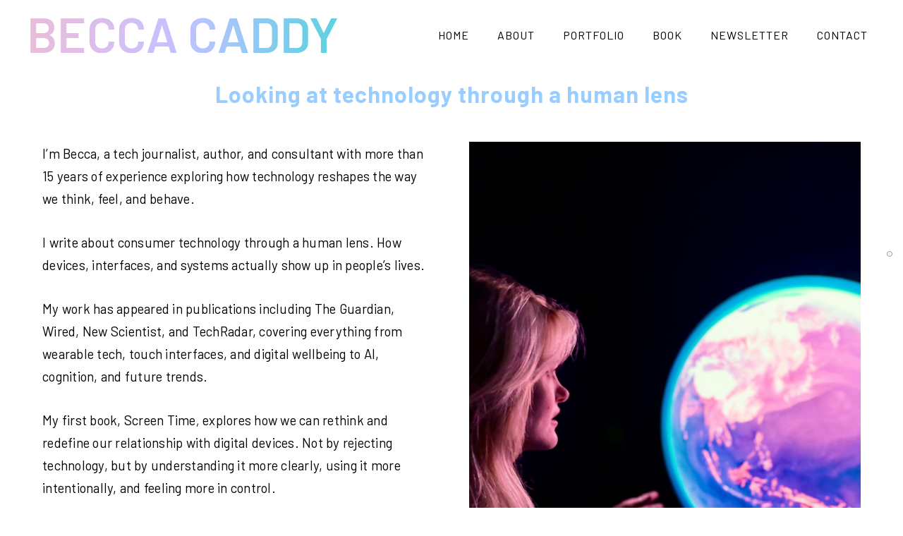

--- FILE ---
content_type: text/html; charset=UTF-8
request_url: https://beccacaddy.com/about-me/
body_size: 30355
content:
<!doctype html>
<!-- paulirish.com/2008/conditional-stylesheets-vs-css-hacks-answer-neither/ -->
<!--[if lt IE 7]> <html class="no-js lt-ie9 lt-ie8 lt-ie7" lang="en"> <![endif]-->
<!--[if IE 7]>    <html class="no-js lt-ie9 lt-ie8" lang="en"> <![endif]-->
<!--[if IE 8]>    <html class="no-js lt-ie9" lang="en"> <![endif]-->
<!-- Consider adding a manifest.appcache: h5bp.com/d/Offline -->
<!--[if gt IE 8]><!--> 
<html class="no-js" lang="en-GB"> <!--<![endif]-->
<head>
	<meta charset="utf-8">
	<meta http-equiv="X-UA-Compatible" content="IE=edge,chrome=1" >
	<meta name="viewport" content="user-scalable=no, width=device-width, initial-scale=1, maximum-scale=1" />
    <meta name="apple-mobile-web-app-capable" content="yes" />
	    <title>About Me &#8211; BECCA CADDY</title>
<meta name='robots' content='max-image-preview:large' />
<link rel='dns-prefetch' href='//fonts.googleapis.com' />
<link rel="alternate" type="application/rss+xml" title="BECCA CADDY &raquo; Feed" href="https://beccacaddy.com/feed/" />
<link rel="alternate" type="application/rss+xml" title="BECCA CADDY &raquo; Comments Feed" href="https://beccacaddy.com/comments/feed/" />
<link rel="alternate" title="oEmbed (JSON)" type="application/json+oembed" href="https://beccacaddy.com/wp-json/oembed/1.0/embed?url=https%3A%2F%2Fbeccacaddy.com%2Fabout-me%2F" />
<link rel="alternate" title="oEmbed (XML)" type="text/xml+oembed" href="https://beccacaddy.com/wp-json/oembed/1.0/embed?url=https%3A%2F%2Fbeccacaddy.com%2Fabout-me%2F&#038;format=xml" />
	
			<!-- Google Analytics -->
			<script>
				(function(i,s,o,g,r,a,m){i['GoogleAnalyticsObject']=r;i[r]=i[r]||function(){
				(i[r].q=i[r].q||[]).push(arguments)},i[r].l=1*new Date();a=s.createElement(o),
				m=s.getElementsByTagName(o)[0];a.async=1;a.src=g;m.parentNode.insertBefore(a,m)
				})(window,document,'script','//www.google-analytics.com/analytics.js','ga');
	
				ga( 'create', 'UA-24689511-1', 'auto' );
								ga( 'send', 'pageview' );
			</script>
			<!-- End Google Analytics -->
		<style id='wp-img-auto-sizes-contain-inline-css' type='text/css'>
img:is([sizes=auto i],[sizes^="auto," i]){contain-intrinsic-size:3000px 1500px}
/*# sourceURL=wp-img-auto-sizes-contain-inline-css */
</style>
<style id='wp-emoji-styles-inline-css' type='text/css'>

	img.wp-smiley, img.emoji {
		display: inline !important;
		border: none !important;
		box-shadow: none !important;
		height: 1em !important;
		width: 1em !important;
		margin: 0 0.07em !important;
		vertical-align: -0.1em !important;
		background: none !important;
		padding: 0 !important;
	}
/*# sourceURL=wp-emoji-styles-inline-css */
</style>
<style id='wp-block-library-inline-css' type='text/css'>
:root{--wp-block-synced-color:#7a00df;--wp-block-synced-color--rgb:122,0,223;--wp-bound-block-color:var(--wp-block-synced-color);--wp-editor-canvas-background:#ddd;--wp-admin-theme-color:#007cba;--wp-admin-theme-color--rgb:0,124,186;--wp-admin-theme-color-darker-10:#006ba1;--wp-admin-theme-color-darker-10--rgb:0,107,160.5;--wp-admin-theme-color-darker-20:#005a87;--wp-admin-theme-color-darker-20--rgb:0,90,135;--wp-admin-border-width-focus:2px}@media (min-resolution:192dpi){:root{--wp-admin-border-width-focus:1.5px}}.wp-element-button{cursor:pointer}:root .has-very-light-gray-background-color{background-color:#eee}:root .has-very-dark-gray-background-color{background-color:#313131}:root .has-very-light-gray-color{color:#eee}:root .has-very-dark-gray-color{color:#313131}:root .has-vivid-green-cyan-to-vivid-cyan-blue-gradient-background{background:linear-gradient(135deg,#00d084,#0693e3)}:root .has-purple-crush-gradient-background{background:linear-gradient(135deg,#34e2e4,#4721fb 50%,#ab1dfe)}:root .has-hazy-dawn-gradient-background{background:linear-gradient(135deg,#faaca8,#dad0ec)}:root .has-subdued-olive-gradient-background{background:linear-gradient(135deg,#fafae1,#67a671)}:root .has-atomic-cream-gradient-background{background:linear-gradient(135deg,#fdd79a,#004a59)}:root .has-nightshade-gradient-background{background:linear-gradient(135deg,#330968,#31cdcf)}:root .has-midnight-gradient-background{background:linear-gradient(135deg,#020381,#2874fc)}:root{--wp--preset--font-size--normal:16px;--wp--preset--font-size--huge:42px}.has-regular-font-size{font-size:1em}.has-larger-font-size{font-size:2.625em}.has-normal-font-size{font-size:var(--wp--preset--font-size--normal)}.has-huge-font-size{font-size:var(--wp--preset--font-size--huge)}.has-text-align-center{text-align:center}.has-text-align-left{text-align:left}.has-text-align-right{text-align:right}.has-fit-text{white-space:nowrap!important}#end-resizable-editor-section{display:none}.aligncenter{clear:both}.items-justified-left{justify-content:flex-start}.items-justified-center{justify-content:center}.items-justified-right{justify-content:flex-end}.items-justified-space-between{justify-content:space-between}.screen-reader-text{border:0;clip-path:inset(50%);height:1px;margin:-1px;overflow:hidden;padding:0;position:absolute;width:1px;word-wrap:normal!important}.screen-reader-text:focus{background-color:#ddd;clip-path:none;color:#444;display:block;font-size:1em;height:auto;left:5px;line-height:normal;padding:15px 23px 14px;text-decoration:none;top:5px;width:auto;z-index:100000}html :where(.has-border-color){border-style:solid}html :where([style*=border-top-color]){border-top-style:solid}html :where([style*=border-right-color]){border-right-style:solid}html :where([style*=border-bottom-color]){border-bottom-style:solid}html :where([style*=border-left-color]){border-left-style:solid}html :where([style*=border-width]){border-style:solid}html :where([style*=border-top-width]){border-top-style:solid}html :where([style*=border-right-width]){border-right-style:solid}html :where([style*=border-bottom-width]){border-bottom-style:solid}html :where([style*=border-left-width]){border-left-style:solid}html :where(img[class*=wp-image-]){height:auto;max-width:100%}:where(figure){margin:0 0 1em}html :where(.is-position-sticky){--wp-admin--admin-bar--position-offset:var(--wp-admin--admin-bar--height,0px)}@media screen and (max-width:600px){html :where(.is-position-sticky){--wp-admin--admin-bar--position-offset:0px}}

/*# sourceURL=wp-block-library-inline-css */
</style><style id='global-styles-inline-css' type='text/css'>
:root{--wp--preset--aspect-ratio--square: 1;--wp--preset--aspect-ratio--4-3: 4/3;--wp--preset--aspect-ratio--3-4: 3/4;--wp--preset--aspect-ratio--3-2: 3/2;--wp--preset--aspect-ratio--2-3: 2/3;--wp--preset--aspect-ratio--16-9: 16/9;--wp--preset--aspect-ratio--9-16: 9/16;--wp--preset--color--black: #000000;--wp--preset--color--cyan-bluish-gray: #abb8c3;--wp--preset--color--white: #ffffff;--wp--preset--color--pale-pink: #f78da7;--wp--preset--color--vivid-red: #cf2e2e;--wp--preset--color--luminous-vivid-orange: #ff6900;--wp--preset--color--luminous-vivid-amber: #fcb900;--wp--preset--color--light-green-cyan: #7bdcb5;--wp--preset--color--vivid-green-cyan: #00d084;--wp--preset--color--pale-cyan-blue: #8ed1fc;--wp--preset--color--vivid-cyan-blue: #0693e3;--wp--preset--color--vivid-purple: #9b51e0;--wp--preset--gradient--vivid-cyan-blue-to-vivid-purple: linear-gradient(135deg,rgb(6,147,227) 0%,rgb(155,81,224) 100%);--wp--preset--gradient--light-green-cyan-to-vivid-green-cyan: linear-gradient(135deg,rgb(122,220,180) 0%,rgb(0,208,130) 100%);--wp--preset--gradient--luminous-vivid-amber-to-luminous-vivid-orange: linear-gradient(135deg,rgb(252,185,0) 0%,rgb(255,105,0) 100%);--wp--preset--gradient--luminous-vivid-orange-to-vivid-red: linear-gradient(135deg,rgb(255,105,0) 0%,rgb(207,46,46) 100%);--wp--preset--gradient--very-light-gray-to-cyan-bluish-gray: linear-gradient(135deg,rgb(238,238,238) 0%,rgb(169,184,195) 100%);--wp--preset--gradient--cool-to-warm-spectrum: linear-gradient(135deg,rgb(74,234,220) 0%,rgb(151,120,209) 20%,rgb(207,42,186) 40%,rgb(238,44,130) 60%,rgb(251,105,98) 80%,rgb(254,248,76) 100%);--wp--preset--gradient--blush-light-purple: linear-gradient(135deg,rgb(255,206,236) 0%,rgb(152,150,240) 100%);--wp--preset--gradient--blush-bordeaux: linear-gradient(135deg,rgb(254,205,165) 0%,rgb(254,45,45) 50%,rgb(107,0,62) 100%);--wp--preset--gradient--luminous-dusk: linear-gradient(135deg,rgb(255,203,112) 0%,rgb(199,81,192) 50%,rgb(65,88,208) 100%);--wp--preset--gradient--pale-ocean: linear-gradient(135deg,rgb(255,245,203) 0%,rgb(182,227,212) 50%,rgb(51,167,181) 100%);--wp--preset--gradient--electric-grass: linear-gradient(135deg,rgb(202,248,128) 0%,rgb(113,206,126) 100%);--wp--preset--gradient--midnight: linear-gradient(135deg,rgb(2,3,129) 0%,rgb(40,116,252) 100%);--wp--preset--font-size--small: 13px;--wp--preset--font-size--medium: 20px;--wp--preset--font-size--large: 36px;--wp--preset--font-size--x-large: 42px;--wp--preset--spacing--20: 0.44rem;--wp--preset--spacing--30: 0.67rem;--wp--preset--spacing--40: 1rem;--wp--preset--spacing--50: 1.5rem;--wp--preset--spacing--60: 2.25rem;--wp--preset--spacing--70: 3.38rem;--wp--preset--spacing--80: 5.06rem;--wp--preset--shadow--natural: 6px 6px 9px rgba(0, 0, 0, 0.2);--wp--preset--shadow--deep: 12px 12px 50px rgba(0, 0, 0, 0.4);--wp--preset--shadow--sharp: 6px 6px 0px rgba(0, 0, 0, 0.2);--wp--preset--shadow--outlined: 6px 6px 0px -3px rgb(255, 255, 255), 6px 6px rgb(0, 0, 0);--wp--preset--shadow--crisp: 6px 6px 0px rgb(0, 0, 0);}:where(.is-layout-flex){gap: 0.5em;}:where(.is-layout-grid){gap: 0.5em;}body .is-layout-flex{display: flex;}.is-layout-flex{flex-wrap: wrap;align-items: center;}.is-layout-flex > :is(*, div){margin: 0;}body .is-layout-grid{display: grid;}.is-layout-grid > :is(*, div){margin: 0;}:where(.wp-block-columns.is-layout-flex){gap: 2em;}:where(.wp-block-columns.is-layout-grid){gap: 2em;}:where(.wp-block-post-template.is-layout-flex){gap: 1.25em;}:where(.wp-block-post-template.is-layout-grid){gap: 1.25em;}.has-black-color{color: var(--wp--preset--color--black) !important;}.has-cyan-bluish-gray-color{color: var(--wp--preset--color--cyan-bluish-gray) !important;}.has-white-color{color: var(--wp--preset--color--white) !important;}.has-pale-pink-color{color: var(--wp--preset--color--pale-pink) !important;}.has-vivid-red-color{color: var(--wp--preset--color--vivid-red) !important;}.has-luminous-vivid-orange-color{color: var(--wp--preset--color--luminous-vivid-orange) !important;}.has-luminous-vivid-amber-color{color: var(--wp--preset--color--luminous-vivid-amber) !important;}.has-light-green-cyan-color{color: var(--wp--preset--color--light-green-cyan) !important;}.has-vivid-green-cyan-color{color: var(--wp--preset--color--vivid-green-cyan) !important;}.has-pale-cyan-blue-color{color: var(--wp--preset--color--pale-cyan-blue) !important;}.has-vivid-cyan-blue-color{color: var(--wp--preset--color--vivid-cyan-blue) !important;}.has-vivid-purple-color{color: var(--wp--preset--color--vivid-purple) !important;}.has-black-background-color{background-color: var(--wp--preset--color--black) !important;}.has-cyan-bluish-gray-background-color{background-color: var(--wp--preset--color--cyan-bluish-gray) !important;}.has-white-background-color{background-color: var(--wp--preset--color--white) !important;}.has-pale-pink-background-color{background-color: var(--wp--preset--color--pale-pink) !important;}.has-vivid-red-background-color{background-color: var(--wp--preset--color--vivid-red) !important;}.has-luminous-vivid-orange-background-color{background-color: var(--wp--preset--color--luminous-vivid-orange) !important;}.has-luminous-vivid-amber-background-color{background-color: var(--wp--preset--color--luminous-vivid-amber) !important;}.has-light-green-cyan-background-color{background-color: var(--wp--preset--color--light-green-cyan) !important;}.has-vivid-green-cyan-background-color{background-color: var(--wp--preset--color--vivid-green-cyan) !important;}.has-pale-cyan-blue-background-color{background-color: var(--wp--preset--color--pale-cyan-blue) !important;}.has-vivid-cyan-blue-background-color{background-color: var(--wp--preset--color--vivid-cyan-blue) !important;}.has-vivid-purple-background-color{background-color: var(--wp--preset--color--vivid-purple) !important;}.has-black-border-color{border-color: var(--wp--preset--color--black) !important;}.has-cyan-bluish-gray-border-color{border-color: var(--wp--preset--color--cyan-bluish-gray) !important;}.has-white-border-color{border-color: var(--wp--preset--color--white) !important;}.has-pale-pink-border-color{border-color: var(--wp--preset--color--pale-pink) !important;}.has-vivid-red-border-color{border-color: var(--wp--preset--color--vivid-red) !important;}.has-luminous-vivid-orange-border-color{border-color: var(--wp--preset--color--luminous-vivid-orange) !important;}.has-luminous-vivid-amber-border-color{border-color: var(--wp--preset--color--luminous-vivid-amber) !important;}.has-light-green-cyan-border-color{border-color: var(--wp--preset--color--light-green-cyan) !important;}.has-vivid-green-cyan-border-color{border-color: var(--wp--preset--color--vivid-green-cyan) !important;}.has-pale-cyan-blue-border-color{border-color: var(--wp--preset--color--pale-cyan-blue) !important;}.has-vivid-cyan-blue-border-color{border-color: var(--wp--preset--color--vivid-cyan-blue) !important;}.has-vivid-purple-border-color{border-color: var(--wp--preset--color--vivid-purple) !important;}.has-vivid-cyan-blue-to-vivid-purple-gradient-background{background: var(--wp--preset--gradient--vivid-cyan-blue-to-vivid-purple) !important;}.has-light-green-cyan-to-vivid-green-cyan-gradient-background{background: var(--wp--preset--gradient--light-green-cyan-to-vivid-green-cyan) !important;}.has-luminous-vivid-amber-to-luminous-vivid-orange-gradient-background{background: var(--wp--preset--gradient--luminous-vivid-amber-to-luminous-vivid-orange) !important;}.has-luminous-vivid-orange-to-vivid-red-gradient-background{background: var(--wp--preset--gradient--luminous-vivid-orange-to-vivid-red) !important;}.has-very-light-gray-to-cyan-bluish-gray-gradient-background{background: var(--wp--preset--gradient--very-light-gray-to-cyan-bluish-gray) !important;}.has-cool-to-warm-spectrum-gradient-background{background: var(--wp--preset--gradient--cool-to-warm-spectrum) !important;}.has-blush-light-purple-gradient-background{background: var(--wp--preset--gradient--blush-light-purple) !important;}.has-blush-bordeaux-gradient-background{background: var(--wp--preset--gradient--blush-bordeaux) !important;}.has-luminous-dusk-gradient-background{background: var(--wp--preset--gradient--luminous-dusk) !important;}.has-pale-ocean-gradient-background{background: var(--wp--preset--gradient--pale-ocean) !important;}.has-electric-grass-gradient-background{background: var(--wp--preset--gradient--electric-grass) !important;}.has-midnight-gradient-background{background: var(--wp--preset--gradient--midnight) !important;}.has-small-font-size{font-size: var(--wp--preset--font-size--small) !important;}.has-medium-font-size{font-size: var(--wp--preset--font-size--medium) !important;}.has-large-font-size{font-size: var(--wp--preset--font-size--large) !important;}.has-x-large-font-size{font-size: var(--wp--preset--font-size--x-large) !important;}
/*# sourceURL=global-styles-inline-css */
</style>

<style id='classic-theme-styles-inline-css' type='text/css'>
/*! This file is auto-generated */
.wp-block-button__link{color:#fff;background-color:#32373c;border-radius:9999px;box-shadow:none;text-decoration:none;padding:calc(.667em + 2px) calc(1.333em + 2px);font-size:1.125em}.wp-block-file__button{background:#32373c;color:#fff;text-decoration:none}
/*# sourceURL=/wp-includes/css/classic-themes.min.css */
</style>
<link rel='stylesheet' id='gdprmagnificpopup-css' href='https://beccacaddy.com/wp-content/plugins/be-gdpr/public/css/magnific-popup.css?ver=1.1.6' type='text/css' media='all' />
<link rel='stylesheet' id='be-gdpr-css' href='https://beccacaddy.com/wp-content/plugins/be-gdpr/public/css/be-gdpr-public.css?ver=1.1.6' type='text/css' media='all' />
<link rel='stylesheet' id='contact-form-7-css' href='https://beccacaddy.com/wp-content/plugins/contact-form-7/includes/css/styles.css?ver=6.1.4' type='text/css' media='all' />
<link rel='stylesheet' id='be-slider-css' href='https://beccacaddy.com/wp-content/plugins/oshine-modules/public/css/be-slider.css?ver=6.9' type='text/css' media='all' />
<link rel='stylesheet' id='oshine-modules-css' href='https://beccacaddy.com/wp-content/plugins/oshine-modules/public/css/oshine-modules.css?ver=3.2' type='text/css' media='all' />
<link rel='stylesheet' id='typehub-css' href='https://beccacaddy.com/wp-content/plugins/tatsu/includes/typehub/public/css/typehub-public.css?ver=2.0.6' type='text/css' media='all' />
<link rel='stylesheet' id='typehub-google-fonts-css' href='//fonts.googleapis.com/css?family=Barlow%3A400%2C600%2C400italic%2C700&#038;ver=1.0' type='text/css' media='all' />
<link rel='stylesheet' id='tatsu-main-css' href='https://beccacaddy.com/wp-content/plugins/tatsu/public/css/tatsu.min.css?ver=3.5.3' type='text/css' media='all' />
<link rel='stylesheet' id='oshine_icons-css' href='https://beccacaddy.com/wp-content/themes/oshin/fonts/icomoon/style.css?ver=7.2.9' type='text/css' media='all' />
<link rel='stylesheet' id='font_awesome-css' href='https://beccacaddy.com/wp-content/plugins/tatsu/includes/icons/font_awesome/font-awesome.css?ver=6.9' type='text/css' media='all' />
<link rel='stylesheet' id='font_awesome_brands-css' href='https://beccacaddy.com/wp-content/plugins/tatsu/includes/icons/font_awesome/brands.css?ver=6.9' type='text/css' media='all' />
<link rel='stylesheet' id='tatsu_icons-css' href='https://beccacaddy.com/wp-content/plugins/tatsu/includes/icons/tatsu_icons/tatsu-icons.css?ver=6.9' type='text/css' media='all' />
<link rel='stylesheet' id='be-themes-bb-press-css-css' href='https://beccacaddy.com/wp-content/themes/oshin/bb-press/bb-press.css?ver=6.9' type='text/css' media='all' />
<link rel='stylesheet' id='be-style-main-css-css' href='https://beccacaddy.com/wp-content/themes/oshin/css/main.css?ver=7.2.9' type='text/css' media='all' />
<link rel='stylesheet' id='be-style-top-header-css' href='https://beccacaddy.com/wp-content/themes/oshin/css/headers/top-header.css?ver=7.2.9' type='text/css' media='all' />
<link rel='stylesheet' id='be-style-responsive-header-css' href='https://beccacaddy.com/wp-content/themes/oshin/css/headers/responsive-header.css?ver=7.2.9' type='text/css' media='all' />
<link rel='stylesheet' id='be-style-multilevel-menu-css' href='https://beccacaddy.com/wp-content/themes/oshin/css/headers/multilevel-menu.css?ver=7.2.9' type='text/css' media='all' />
<link rel='stylesheet' id='be-themes-layout-css' href='https://beccacaddy.com/wp-content/themes/oshin/css/layout.css?ver=7.2.9' type='text/css' media='all' />
<link rel='stylesheet' id='magnific-popup-css' href='https://beccacaddy.com/wp-content/themes/oshin/css/vendor/magnific-popup.css?ver=6.9' type='text/css' media='all' />
<link rel='stylesheet' id='scrollbar-css' href='https://beccacaddy.com/wp-content/themes/oshin/css/vendor/scrollbar.css?ver=6.9' type='text/css' media='all' />
<link rel='stylesheet' id='flickity-css' href='https://beccacaddy.com/wp-content/themes/oshin/css/vendor/flickity.css?ver=6.9' type='text/css' media='all' />
<link rel='stylesheet' id='be-custom-fonts-css' href='https://beccacaddy.com/wp-content/themes/oshin/fonts/fonts.css?ver=7.2.9' type='text/css' media='all' />
<link rel='stylesheet' id='be-style-css-css' href='https://beccacaddy.com/wp-content/themes/oshin/style.css?ver=7.2.9' type='text/css' media='all' />
<script type="text/javascript" src="https://beccacaddy.com/wp-includes/js/jquery/jquery.min.js?ver=3.7.1" id="jquery-core-js"></script>
<script type="text/javascript" src="https://beccacaddy.com/wp-includes/js/jquery/jquery-migrate.min.js?ver=3.4.1" id="jquery-migrate-js"></script>
<script type="text/javascript" id="be-gdpr-js-extra">
/* <![CDATA[ */
var beGdprConcerns = {"youtube":{"label":"Youtube","description":"Consent to display content from YouTube.","required":false},"vimeo":{"label":"Vimeo","description":"Consent to display content from Vimeo.","required":false},"gmaps":{"label":"Google Maps","description":"Consent to display content from Google Maps.","required":false}};
//# sourceURL=be-gdpr-js-extra
/* ]]> */
</script>
<script type="text/javascript" src="https://beccacaddy.com/wp-content/plugins/be-gdpr/public/js/be-gdpr-public.js?ver=1.1.6" id="be-gdpr-js"></script>
<script type="text/javascript" src="https://beccacaddy.com/wp-content/plugins/tatsu/includes/typehub/public/js/webfont.min.js?ver=6.9" id="webfontloader-js"></script>
<script type="text/javascript" src="https://beccacaddy.com/wp-content/themes/oshin/js/vendor/modernizr.js?ver=6.9" id="modernizr-js"></script>
<link rel="https://api.w.org/" href="https://beccacaddy.com/wp-json/" /><link rel="alternate" title="JSON" type="application/json" href="https://beccacaddy.com/wp-json/wp/v2/pages/21156" /><link rel="EditURI" type="application/rsd+xml" title="RSD" href="https://beccacaddy.com/xmlrpc.php?rsd" />
<meta name="generator" content="WordPress 6.9" />
<link rel="canonical" href="https://beccacaddy.com/about-me/" />
<link rel='shortlink' href='https://beccacaddy.com/?p=21156' />
<style id = "be-dynamic-css" type="text/css"> 
body {
    background-color: rgb(255,255,255);background-color: rgba(255,255,255,1);}
.layout-box #header-inner-wrap, 
#header-inner-wrap, #header-inner-wrap.style3 #header-bottom-bar,
body.header-transparent #header #header-inner-wrap.no-transparent,
.left-header .sb-slidebar.sb-left,
.left-header .sb-slidebar.sb-left #slidebar-menu a::before 
{
    background-color: rgb(255,255,255);background-color: rgba(255,255,255,1);}
#mobile-menu, 
#mobile-menu ul {
    background-color: rgb(255,255,255);background-color: rgba(255,255,255,1);}

  #mobile-menu li{
    border-bottom-color: #ccc0fa ;
  }


body.header-transparent #header-inner-wrap{
  background: transparent;
}
.be-gdpr-modal-item input:checked + .slider{
  background-color: rgba(204,192,250,1);
}
.be-gdpr-modal-iteminput:focus + .slider {
  box-shadow: 0 0 1px  rgba(204,192,250,1);
}
.be-gdpr-modal-item .slider:before {
  background-color:#ffffff;
}
.be-gdpr-cookie-notice-bar .be-gdpr-cookie-notice-button{
  background: rgba(204,192,250,1);
  color: #ffffff;
}

#header .header-border{
 border-bottom: 0px none ;
}
#header-top-bar{
    background-color: rgb(255,255,255);background-color: rgba(255,255,255,0.85);    border-bottom: 0.1px solid #f2c31d;
    color: #ffffff;
}
#header-top-bar #topbar-menu li a{
    color: #ffffff;
}
#header-bottom-bar{
    background-color: rgb(255,255,255);background-color: rgba(255,255,255,1);    border-top: 0px none #323232;
    border-bottom: 0px none #323232;
}

/*Adjusted the timings for the new effects*/
body.header-transparent #header #header-inner-wrap {
	-webkit-transition: background .25s ease, box-shadow .25s ease, opacity 700ms cubic-bezier(0.645, 0.045, 0.355, 1), transform 700ms cubic-bezier(0.645, 0.045, 0.355, 1);
	-moz-transition: background .25s ease, box-shadow .25s ease, opacity 700ms cubic-bezier(0.645, 0.045, 0.355, 1), transform 700ms cubic-bezier(0.645, 0.045, 0.355, 1);
	-o-transition: background .25s ease, box-shadow .25s ease, opacity 700ms cubic-bezier(0.645, 0.045, 0.355, 1), transform 700ms cubic-bezier(0.645, 0.045, 0.355, 1);
	transition: background .25s ease, box-shadow .25s ease, opacity 700ms cubic-bezier(0.645, 0.045, 0.355, 1), transform 700ms cubic-bezier(0.645, 0.045, 0.355, 1);
}

body.header-transparent.semi #header .semi-transparent{
  background-color: rgb(245,221,134);background-color: rgba(245,221,134,0.4);  !important ;
}
body.header-transparent.semi #content {
    padding-top: 100px;
}

#content,
#blog-content {
    background-color: rgb(255,255,255);background-color: rgba(255,255,255,1);}
#bottom-widgets {
    background-color: rgb(255,255,255);background-color: rgba(255,255,255,1);}
#footer {
  background-color: rgb(255,255,255);background-color: rgba(255,255,255,1);}
#footer .footer-border{
  border-bottom: 0px none ;
}
.page-title-module-custom {
	background: none;}
#portfolio-title-nav-wrap{
  background-color : #ededed;
}
#navigation .sub-menu,
#navigation .children,
#navigation-left-side .sub-menu,
#navigation-left-side .children,
#navigation-right-side .sub-menu,
#navigation-right-side .children {
  background-color: rgb(31,31,31);background-color: rgba(31,31,31,1);}
.sb-slidebar.sb-right {
  background-color: rgb(26,26,26);background-color: rgba(26,26,26,1);}
.left-header .left-strip-wrapper,
.left-header #left-header-mobile {
  background-color : #ffffff ;
}
.layout-box-top,
.layout-box-bottom,
.layout-box-right,
.layout-box-left,
.layout-border-header-top #header-inner-wrap,
.layout-border-header-top.layout-box #header-inner-wrap, 
body.header-transparent .layout-border-header-top #header #header-inner-wrap.no-transparent {
  background-color: rgb(211,211,211);background-color: rgba(211,211,211,1);}

.left-header.left-sliding.left-overlay-menu .sb-slidebar{
  background-color: rgb(8,8,8);background-color: rgba(8,8,8,0.90);  
}
.top-header.top-overlay-menu .sb-slidebar{
  background-color: rgb(26,26,26);background-color: rgba(26,26,26,1);}
.search-box-wrapper{
  background-color: rgb(255,255,255);background-color: rgba(255,255,255,0.85);}
.search-box-wrapper.style1-header-search-widget input[type="text"]{
  background-color: transparent !important;
  color: #000000;
  border: 1px solid  #000000;
}
.search-box-wrapper.style2-header-search-widget input[type="text"]{
  background-color: transparent !important;
  color: #000000;
  border: none !important;
  box-shadow: none !important;
}
.search-box-wrapper .searchform .search-icon{
  color: #000000;
}
#header-top-bar-right .search-box-wrapper.style1-header-search-widget input[type="text"]{
  border: none; 
}


.post-title ,
.post-date-wrap {
  margin-bottom: 12px;
}

/* ======================
    Dynamic Border Styling
   ====================== */


.layout-box-top,
.layout-box-bottom {
  height: 30px;
}

.layout-box-right,
.layout-box-left {
  width: 30px;
}

#main.layout-border,
#main.layout-border.layout-border-header-top{
  padding: 30px;
}
.left-header #main.layout-border {
    padding-left: 0px;
}
#main.layout-border.layout-border-header-top {
  padding-top: 0px;
}
.be-themes-layout-layout-border #logo-sidebar,
.be-themes-layout-layout-border-header-top #logo-sidebar{
  margin-top: 70px;
}

/*Left Static Menu*/
.left-header.left-static.be-themes-layout-layout-border #main-wrapper{
  margin-left: 310px;
}
.left-header.left-static.be-themes-layout-layout-border .sb-slidebar.sb-left {
  left: 30px;
}

/*Right Slidebar*/

body.be-themes-layout-layout-border-header-top .sb-slidebar.sb-right,
body.be-themes-layout-layout-border .sb-slidebar.sb-right {
  right: -250px; 
}
.be-themes-layout-layout-border-header-top .sb-slidebar.sb-right.opened,
.be-themes-layout-layout-border .sb-slidebar.sb-right.opened {
  right: 30px;
}

/* Top-overlay menu on opening, header moves sideways bug. Fixed on the next line code */
/*body.be-themes-layout-layout-border-header-top.top-header.slider-bar-opened #main #header #header-inner-wrap.no-transparent.top-animate,
body.be-themes-layout-layout-border.top-header.slider-bar-opened #main #header #header-inner-wrap.no-transparent.top-animate {
  right: 310px;
}*/

body.be-themes-layout-layout-border-header-top.top-header:not(.top-overlay-menu).slider-bar-opened #main #header #header-inner-wrap.no-transparent.top-animate,
body.be-themes-layout-layout-border.top-header:not(.top-overlay-menu).slider-bar-opened #main #header #header-inner-wrap.no-transparent.top-animate {
  right: 310px;
}

/* Now not needed mostly, as the hero section image is coming properly */


/*Single Page Version*/
body.be-themes-layout-layout-border-header-top.single-page-version .single-page-nav-wrap,
body.be-themes-layout-layout-border.single-page-version .single-page-nav-wrap {
  right: 50px;
}

/*Split Screen Page Template*/
.top-header .layout-border #content.page-split-screen-left {
  margin-left: calc(50% + 15px);
} 
.top-header.page-template-page-splitscreen-left .layout-border .header-hero-section {
  width: calc(50% - 15px);
} 

.top-header .layout-border #content.page-split-screen-right {
  width: calc(50% - 15px);
} 
.top-header.page-template-page-splitscreen-right .layout-border .header-hero-section {
  left: calc(50% - 15px);
} 
  
 
@media only screen and (max-width: 960px) {
  body.be-themes-layout-layout-border-header-top.single-page-version .single-page-nav-wrap,
  body.be-themes-layout-layout-border.single-page-version .single-page-nav-wrap {
    right: 35px;
  }
  body.be-themes-layout-layout-border-header-top .sb-slidebar.sb-right, 
  body.be-themes-layout-layout-border .sb-slidebar.sb-right {
    right: -280px;
  }
  #main.layout-border,
  #main.layout-border.layout-border-header-top {
    padding: 0px !important;
  }
  .top-header .layout-border #content.page-split-screen-left,
  .top-header .layout-border #content.page-split-screen-right {
      margin-left: 0px;
      width:100%;
  }
  .top-header.page-template-page-splitscreen-right .layout-border .header-hero-section,
  .top-header.page-template-page-splitscreen-left .layout-border .header-hero-section {
      width:100%;
  }
}




.filters.single_border .filter_item{
    border-color: rgba(204,192,250,1);
}
.filters.rounded .current_choice{
    border-radius: 50px;
    background-color: rgba(204,192,250,1);
    color: #ffffff;
}
.filters.single_border .current_choice,
.filters.border .current_choice{
    color: rgba(204,192,250,1);
}

.exclusive-mobile-bg .menu-controls{
  background-color: background-color: rgb(255,255,255);background-color: rgba(255,255,255,0);;
}
    #header .be-mobile-menu-icon span {
        background-color : #ccc0fa;
    } 
    #header-controls-right,
    #header-controls-left,
    .overlay-menu-close,
    .be-overlay-menu-close {
      color : #ccc0fa;
    }

#header .exclusive-mobile-bg .be-mobile-menu-icon,
#header .exclusive-mobile-bg .be-mobile-menu-icon span,
#header-inner-wrap.background--light.transparent.exclusive-mobile-bg .be-mobile-menu-icon,
#header-inner-wrap.background--light.transparent.exclusive-mobile-bg .be-mobile-menu-icon span,
#header-inner-wrap.background--dark.transparent.exclusive-mobile-bg .be-mobile-menu-icon,
#header-inner-wrap.background--dark.transparent.exclusive-mobile-bg .be-mobile-menu-icon span {
  background-color: #ccc0fa}
.be-mobile-menu-icon{
  width: 30px;
  height: 2px;
}
.be-mobile-menu-icon .hamburger-line-1{
  top: -10px;
}
.be-mobile-menu-icon .hamburger-line-3{
  top: 10px;
}

.thumb-title-wrap {
  color: #ffffff;
}


#bottom-widgets .widget ul li a, #bottom-widgets a {
	color: inherit;
}

#bottom-widgets .tagcloud a:hover {
  color: #ffffff;
}


a, a:visited, a:hover,
#bottom-widgets .widget ul li a:hover, 
#bottom-widgets a:hover{
  color: rgba(204,192,250,1);
}

#header-top-menu a:hover,
#navigation .current_page_item a,
#navigation .current_page_item a:hover,
#navigation a:hover,
#navigation-left-side .current_page_item a,
#navigation-left-side .current_page_item a:hover,
#navigation-left-side a:hover,
#navigation-right-side .current_page_item a,
#navigation-right-side .current_page_item a:hover,
#navigation-right-side a:hover,
#menu li.current-menu-ancestor > a,
#navigation-left-side .current-menu-item > a,
#navigation-right-side .current-menu-item > a,
#navigation .current-menu-item > a,
#navigation .sub-menu .current-menu-item > a,
#navigation .sub-menu a:hover,
#navigation .children .current-menu-item > a,
#navigation .children a:hover,
#slidebar-menu .current-menu-item > a,
.special-header-menu a:hover + .mobile-sub-menu-controller i,
.special-header-menu #slidebar-menu a:hover,
.special-header-menu .sub-menu a:hover,
.single-page-version #navigation a:hover,
.single-page-version #navigation-left-side a:hover,
.single-page-version #navigation-right-side a:hover,
.single-page-version #navigation .current-section.current_page_item a,
.single-page-version #navigation-left-side .current-section.current_page_item a,
.single-page-version #navigation-right-side .current-section.current_page_item a,
.single-page-version #slidebar-menu .current-section.current_page_item a,
.single-page-version #navigation .current_page_item a:hover,
.single-page-version #navigation-left-side .current_page_item a:hover,
.single-page-version #navigation-right-side .current_page_item a:hover,
.single-page-version #slidebar-menu .current_page_item a:hover,
.be-sticky-sections #navigation a:hover,
.be-sticky-sections #navigation-left-side a:hover,
.be-sticky-sections #navigation-right-side a:hover,
.be-sticky-sections #navigation .current-section.current_page_item a,
.be-sticky-sections #navigation-left-side .current-section.current_page_item a,
.be-sticky-sections #navigation-right-side .current-section.current_page_item a,
.be-sticky-sections #navigation .current_page_item a:hover,
.be-sticky-sections #navigation-left-side .current_page_item a:hover,
.be-sticky-sections #navigation-right-side .current_page_item a:hover,
#navigation .current-menu-ancestor > a,
#navigation-left-side .current-menu-ancestor > a,
#navigation-right-side .current-menu-ancestor > a,
#slidebar-menu .current-menu-ancestor > a,
.special-header-menu .current-menu-item > a,
.sb-left #slidebar-menu a:hover {
	color: #ccc0fa;
}

#navigation .current_page_item ul li a,
#navigation-left-side .current_page_item ul li a,
#navigation-right-side .current_page_item ul li a,
.single-page-version #navigation .current_page_item a,
.single-page-version #navigation-left-side .current_page_item a,
.single-page-version #navigation-right-side .current_page_item a,
.single-page-version #slidebar-menu .current_page_item a,
.single-page-version #navigation .sub-menu .current-menu-item > a,
.single-page-version #navigation .children .current-menu-item > a 
.be-sticky-sections #navigation .current_page_item a,
.be-sticky-sections #navigation-left-side .current_page_item a,
.be-sticky-sections #navigation-right-side .current_page_item a,
.be-sticky-sections #navigation .sub-menu .current-menu-item > a,
.be-sticky-sections #navigation .children .current-menu-item > a {
  color: inherit;
}

.be-nav-link-effect-1 a::after,
.be-nav-link-effect-2 a::after,
.be-nav-link-effect-3 a::after{
  background-color: rgb(204,192,250);background-color: rgba(204,192,250,1);}


#portfolio-title-nav-wrap .portfolio-nav a {
 color:   #d2d2d2; 
}
#portfolio-title-nav-wrap .portfolio-nav a .home-grid-icon span{
  background-color: #d2d2d2; 
}
#portfolio-title-nav-wrap .portfolio-nav a:hover {
 color:   #000000; 
}
#portfolio-title-nav-wrap .portfolio-nav a:hover .home-grid-icon span{
  background-color: #000000; 
}

.page-title-module-custom .header-breadcrumb {
  line-height: 36px;
}
#portfolio-title-nav-bottom-wrap h6, 
#portfolio-title-nav-bottom-wrap ul li a, 
.single_portfolio_info_close,
#portfolio-title-nav-bottom-wrap .slider-counts{
  background-color: rgb(255,255,255);background-color: rgba(255,255,255,0);}

.more-link.style2-button:hover {
  border-color: rgba(204,192,250,1) !important;
  background: rgba(204,192,250,1) !important;
  color: #ffffff !important;
}
.woocommerce a.button, .woocommerce-page a.button, 
.woocommerce button.button, .woocommerce-page button.button, 
.woocommerce input.button, .woocommerce-page input.button, 
.woocommerce #respond input#submit, .woocommerce-page #respond input#submit,
.woocommerce #content input.button, .woocommerce-page #content input.button {
  background: transparent !important;
  color: #000 !important;
  border-color: #000 !important;
  border-style: solid !important;
  border-width: 2px !important;
  background: transparent !important;
  color: #000000 !important;
  border-width: 2px !important;
  border-color: #000000 !important;
  line-height: 41px;
  text-transform: uppercase;
}
.woocommerce a.button:hover, .woocommerce-page a.button:hover, 
.woocommerce button.button:hover, .woocommerce-page button.button:hover, 
.woocommerce input.button:hover, .woocommerce-page input.button:hover, 
.woocommerce #respond input#submit:hover, .woocommerce-page #respond input#submit:hover,
.woocommerce #content input.button:hover, .woocommerce-page #content input.button:hover {
  background: #e0a240 !important;
  color: #fff !important;
  border-color: #e0a240 !important;
  border-width: 2px !important;
  background: #e0a240 !important;
  color: #ffffff !important;
  border-color: #e0a240 !important;

}
.woocommerce a.button.alt, .woocommerce-page a.button.alt, 
.woocommerce .button.alt, .woocommerce-page .button.alt, 
.woocommerce input.button.alt, .woocommerce-page input.button.alt,
.woocommerce input[type="submit"].alt, .woocommerce-page input[type="submit"].alt, 
.woocommerce #respond input#submit.alt, .woocommerce-page #respond input#submit.alt,
.woocommerce #content input.button.alt, .woocommerce-page #content input.button.alt {
  background: #e0a240 !important;
  color: #fff !important;
  border-color: #e0a240 !important;
  border-style: solid !important;
  border-width: 2px !important;
  background: #e0a240 !important;
  color: #ffffff !important;
  border-width: 2px !important;
  border-color: #e0a240 !important;
  line-height: 41px;
  text-transform: uppercase;
}
.woocommerce a.button.alt:hover, .woocommerce-page a.button.alt:hover, 
.woocommerce .button.alt:hover, .woocommerce-page .button.alt:hover, 
.woocommerce input[type="submit"].alt:hover, .woocommerce-page input[type="submit"].alt:hover, 
.woocommerce input.button.alt:hover, .woocommerce-page input.button.alt:hover, 
.woocommerce #respond input#submit.alt:hover, .woocommerce-page #respond input#submit.alt:hover,
.woocommerce #content input.button.alt:hover, .woocommerce-page #content input.button.alt:hover {
  background: transparent !important;
  color: #000 !important;
  border-color: #000 !important;
  border-style: solid !important;
  border-width: 2px !important;
  background: transparent !important;
  color: #000000 !important;
  border-color: #000000 !important;
}

.woocommerce .woocommerce-message a.button, 
.woocommerce-page .woocommerce-message a.button,
.woocommerce .woocommerce-message a.button:hover,
.woocommerce-page .woocommerce-message a.button:hover {
  border: none !important;
  color: #fff !important;
  background: none !important;
}

.woocommerce .woocommerce-ordering select.orderby, 
.woocommerce-page .woocommerce-ordering select.orderby {
      border-color: #eeeeee;
}

.style7-blog .post-title{
  margin-bottom: 9px;
}

.style8-blog .post-comment-wrap a:hover{
    color : rgba(204,192,250,1);
}

  .style8-blog .element:not(.be-image-post) .post-details-wrap{
    background-color: #ffffff ;
  }

.accordion .accordion-head.with-bg.ui-accordion-header-active{
  background-color: rgba(204,192,250,1) !important;
  color: #ffffff !important;
}

#portfolio-title-nav-wrap{
  padding-top: 15px;
  padding-bottom: 15px;
  border-bottom: 1px solid #e8e8e8;
}

#portfolio-title-nav-bottom-wrap h6, 
#portfolio-title-nav-bottom-wrap ul, 
.single_portfolio_info_close .font-icon,
.slider-counts{
  color:  #2b2b2b ;
}
#portfolio-title-nav-bottom-wrap .home-grid-icon span{
  background-color: #2b2b2b ;
}
#portfolio-title-nav-bottom-wrap h6:hover,
#portfolio-title-nav-bottom-wrap ul a:hover,
#portfolio-title-nav-bottom-wrap .slider-counts:hover,
.single_portfolio_info_close:hover {
  background-color: rgb(235,73,73);background-color: rgba(235,73,73,0.85);}

#portfolio-title-nav-bottom-wrap h6:hover,
#portfolio-title-nav-bottom-wrap ul a:hover,
#portfolio-title-nav-bottom-wrap .slider-counts:hover,
.single_portfolio_info_close:hover .font-icon{
  color:  #ffffff ;
}
#portfolio-title-nav-bottom-wrap ul a:hover .home-grid-icon span{
  background-color: #ffffff ;
}
/* ======================
    Layout 
   ====================== */


body #header-inner-wrap.top-animate #navigation, 
body #header-inner-wrap.top-animate .header-controls, 
body #header-inner-wrap.stuck #navigation, 
body #header-inner-wrap.stuck .header-controls {
	-webkit-transition: line-height 0.5s ease;
	-moz-transition: line-height 0.5s ease;
	-ms-transition: line-height 0.5s ease;
	-o-transition: line-height 0.5s ease;
	transition: line-height 0.5s ease;
}
	
.header-cart-controls .cart-contents span{
	background: #646464;
}
.header-cart-controls .cart-contents span{
	color: #f5f5f5;
}

.left-sidebar-page,
.right-sidebar-page, 
.no-sidebar-page .be-section-pad:first-child, 
.page-template-page-940-php #content , 
.no-sidebar-page #content-wrap, 
.portfolio-archives.no-sidebar-page #content-wrap {
    padding-top: 80px;
    padding-bottom: 80px;
}  
.no-sidebar-page #content-wrap.page-builder{
    padding-top: 0px;
    padding-bottom: 0px;
}
.left-sidebar-page .be-section:first-child, 
.right-sidebar-page .be-section:first-child, 
.dual-sidebar-page .be-section:first-child {
    padding-top: 0 !important;
}

.style1 .logo,
.style4 .logo,
#left-header-mobile .logo,
.style3 .logo,
.style7 .logo,
.style10 .logo{
  padding-top: 25px;
  padding-bottom: 25px;
}

.style5 .logo,
.style6 .logo{
  margin-top: 25px;
  margin-bottom: 25px;
}
#footer-wrap {
  padding-top: 25px;  
  padding-bottom: 25px;  
}

/* ======================
    Colors 
   ====================== */


.sec-bg,
.gallery_content,
.fixed-sidebar-page .fixed-sidebar,
.style3-blog .blog-post.element .element-inner,
.style4-blog .blog-post,
.blog-post.format-link .element-inner,
.blog-post.format-quote .element-inner,
.woocommerce ul.products li.product, 
.woocommerce-page ul.products li.product,
.chosen-container.chosen-container-single .chosen-drop,
.chosen-container.chosen-container-single .chosen-single,
.chosen-container.chosen-container-active.chosen-with-drop .chosen-single {
  background: #64d0e3;
}
.sec-color,
.post-meta a,
.pagination a, .pagination a:visited, .pagination span, .pages_list a,
input[type="text"], input[type="email"], input[type="password"],
textarea,
.gallery_content,
.fixed-sidebar-page .fixed-sidebar,
.style3-blog .blog-post.element .element-inner,
.style4-blog .blog-post,
.blog-post.format-link .element-inner,
.blog-post.format-quote .element-inner,
.woocommerce ul.products li.product, 
.woocommerce-page ul.products li.product,
.chosen-container.chosen-container-single .chosen-drop,
.chosen-container.chosen-container-single .chosen-single,
.chosen-container.chosen-container-active.chosen-with-drop .chosen-single {
  color: #7a7a7a;
}

.woocommerce .quantity .plus, .woocommerce .quantity .minus, .woocommerce #content .quantity .plus, .woocommerce #content .quantity .minus, .woocommerce-page .quantity .plus, .woocommerce-page .quantity .minus, .woocommerce-page #content .quantity .plus, .woocommerce-page #content .quantity .minus,
.woocommerce .quantity input.qty, .woocommerce #content .quantity input.qty, .woocommerce-page .quantity input.qty, .woocommerce-page #content .quantity input.qty {
  background: #64d0e3; 
  color: #7a7a7a;
  border-color: #eeeeee;
}


.woocommerce div.product .woocommerce-tabs ul.tabs li, .woocommerce #content div.product .woocommerce-tabs ul.tabs li, .woocommerce-page div.product .woocommerce-tabs ul.tabs li, .woocommerce-page #content div.product .woocommerce-tabs ul.tabs li {
  color: #7a7a7a!important;
}

.chosen-container .chosen-drop,
nav.woocommerce-pagination,
.summary.entry-summary .price,
.portfolio-details.style2 .gallery-side-heading-wrap,
#single-author-info,
.single-page-atts,
article.comment {
  border-color: #eeeeee !important;
}

.fixed-sidebar-page #page-content{
  background: #ffffff; 
}


.sec-border,
input[type="text"], input[type="email"], input[type="tel"], input[type="password"],
textarea {
  border: 2px solid #eeeeee;
}
.chosen-container.chosen-container-single .chosen-single,
.chosen-container.chosen-container-active.chosen-with-drop .chosen-single {
  border: 2px solid #eeeeee;
}

.woocommerce table.shop_attributes th, .woocommerce-page table.shop_attributes th,
.woocommerce table.shop_attributes td, .woocommerce-page table.shop_attributes td {
    border: none;
    border-bottom: 1px solid #eeeeee;
    padding-bottom: 5px;
}

.woocommerce .widget_price_filter .price_slider_wrapper .ui-widget-content, .woocommerce-page .widget_price_filter .price_slider_wrapper .ui-widget-content{
    border: 1px solid #eeeeee;
}
.pricing-table .pricing-title,
.chosen-container .chosen-results li {
  border-bottom: 1px solid #eeeeee;
}


.separator {
  border:0;
  height:1px;
  color: #eeeeee;
  background-color: #eeeeee;
}

.alt-color,
li.ui-tabs-active h6 a,
a,
a:visited,
.social_media_icons a:hover,
.post-title a:hover,
.fn a:hover,
a.team_icons:hover,
.recent-post-title a:hover,
.widget_nav_menu ul li.current-menu-item a,
.widget_nav_menu ul li.current-menu-item:before,
.woocommerce ul.cart_list li a:hover,
.woocommerce ul.product_list_widget li a:hover,
.woocommerce-page ul.cart_list li a:hover,
.woocommerce-page ul.product_list_widget li a:hover,
.woocommerce-page .product-categories li a:hover,
.woocommerce ul.products li.product .product-meta-data h3:hover,
.woocommerce table.cart a.remove:hover, .woocommerce #content table.cart a.remove:hover, .woocommerce-page table.cart a.remove:hover, .woocommerce-page #content table.cart a.remove:hover,
td.product-name a:hover,
.woocommerce-page #content .quantity .plus:hover,
.woocommerce-page #content .quantity .minus:hover,
.post-category a:hover,
.menu-card-item-stared {
    color: rgba(204,192,250,1);
}

a.custom-like-button.no-liked{
  color: rgba(255,255,255,0.5);
}

a.custom-like-button.liked{
  color: rgba(255,255,255,1);
}


.content-slide-wrap .flex-control-paging li a.flex-active,
.content-slide-wrap .flex-control-paging li.flex-active a:before {
  background: rgba(204,192,250,1) !important;
  border-color: rgba(204,192,250,1) !important;
}


#navigation .menu > ul > li.mega > ul > li {
  border-color: #3d3d3d;
}

  .sb-slidebar.sb-right .menu{
    border-top: 1px solid #2d2d2d;
    border-bottom: 1px solid #2d2d2d;
}
.post-title a:hover {
    color: rgba(204,192,250,1) !important;
}

.alt-bg,
input[type="submit"],
.tagcloud a:hover,
.pagination a:hover,
.widget_tag_cloud a:hover,
.pagination .current,
.trigger_load_more .be-button,
.trigger_load_more .be-button:hover {
    background-color: rgba(204,192,250,1);
    transition: 0.2s linear all;
}
.mejs-controls .mejs-time-rail .mejs-time-current ,
.mejs-controls .mejs-horizontal-volume-slider .mejs-horizontal-volume-current,
.woocommerce span.onsale, 
.woocommerce-page span.onsale, 
.woocommerce a.add_to_cart_button.button.product_type_simple.added,
.woocommerce-page .widget_shopping_cart_content .buttons a.button:hover,
.woocommerce nav.woocommerce-pagination ul li span.current, 
.woocommerce nav.woocommerce-pagination ul li a:hover, 
.woocommerce nav.woocommerce-pagination ul li a:focus,
.testimonial-flex-slider .flex-control-paging li a.flex-active,
#back-to-top,
.be-carousel-nav,
.portfolio-carousel .owl-controls .owl-prev:hover,
.portfolio-carousel .owl-controls .owl-next:hover,
.owl-theme .owl-controls .owl-dot.active span,
.owl-theme .owl-controls .owl-dot:hover span,
.more-link.style3-button,
.view-project-link.style3-button{
  background: rgba(204,192,250,1) !important;
}
.single-page-nav-link.current-section-nav-link {
  background: #ccc0fa !important;
}


.view-project-link.style2-button,
.single-page-nav-link.current-section-nav-link {
  border-color: rgba(204,192,250,1) !important;
}

.view-project-link.style2-button:hover {
  background: rgba(204,192,250,1) !important;
  color: #ffffff !important;
}
.tagcloud a:hover,
.testimonial-flex-slider .flex-control-paging li a.flex-active,
.testimonial-flex-slider .flex-control-paging li a {
  border-color: rgba(204,192,250,1);
}
a.be-button.view-project-link,
.more-link {
  border-color: rgba(204,192,250,1); 
}

    .portfolio-container .thumb-bg {
      background-color: rgba(204,192,250,0.85);
    }
  
.photostream_overlay,
.be-button,
.more-link.style3-button,
.view-project-link.style3-button,
button,
input[type="button"], 
input[type="submit"], 
input[type="reset"] {
	background-color: rgba(204,192,250,1);
}
input[type="file"]::-webkit-file-upload-button{
	background-color: rgba(204,192,250,1);
}
.alt-bg-text-color,
input[type="submit"],
.tagcloud a:hover,
.pagination a:hover,
.widget_tag_cloud a:hover,
.pagination .current,
.woocommerce nav.woocommerce-pagination ul li span.current, 
.woocommerce nav.woocommerce-pagination ul li a:hover, 
.woocommerce nav.woocommerce-pagination ul li a:focus,
#back-to-top,
.be-carousel-nav,
.single_portfolio_close .font-icon, 
.single_portfolio_back .font-icon,
.more-link.style3-button,
.view-project-link.style3-button,
.trigger_load_more a.be-button,
.trigger_load_more a.be-button:hover,
.portfolio-carousel .owl-controls .owl-prev:hover .font-icon,
.portfolio-carousel .owl-controls .owl-next:hover .font-icon{
    color: #ffffff;
    transition: 0.2s linear all;
}
.woocommerce .button.alt.disabled {
    background: #efefef !important;
    color: #a2a2a2 !important;
    border: none !important;
    cursor: not-allowed;
}
.be-button,
input[type="button"], 
input[type="submit"], 
input[type="reset"], 
button {
	color: #ffffff;
	transition: 0.2s linear all;
}
input[type="file"]::-webkit-file-upload-button {
	color: #ffffff;
	transition: 0.2s linear all;
}
.button-shape-rounded #submit,
.button-shape-rounded .style2-button.view-project-link,
.button-shape-rounded .style3-button.view-project-link,
.button-shape-rounded .style2-button.more-link,
.button-shape-rounded .style3-button.more-link,
.button-shape-rounded .contact_submit {
  border-radius: 3px;
}
.button-shape-circular .style2-button.view-project-link,
.button-shape-circular .style3-button.view-project-link{
  border-radius: 50px;
  padding: 17px 30px !important;
}
.button-shape-circular .style2-button.more-link,
.button-shape-circular .style3-button.more-link{
  border-radius: 50px;
  padding: 7px 30px !important;
}
.button-shape-circular .contact_submit,
.button-shape-circular #submit{
  border-radius: 50px;   
  padding-left: 30px;
  padding-right: 30px;
}

.view-project-link.style4-button:hover::after{
    border-color : rgba(204,192,250,1);
}
.mfp-arrow{
  color: #ffffff;
  transition: 0.2s linear all;
  -moz-transition: 0.2s linear all;
  -o-transition: 0.2s linear all;
  transition: 0.2s linear all;
}

.portfolio-title a {
    color: inherit;
}

.arrow-block .arrow_prev,
.arrow-block .arrow_next,
.arrow-block .flickity-prev-next-button {
    background-color: rgb(0,0,0);background-color: rgba(0,0,0,1);} 

.arrow-border .arrow_prev,
.arrow-border .arrow_next,
.arrow-border .flickity-prev-next-button {
    border: 1px solid #000000;
} 

.gallery-info-box-wrap .arrow_prev .font-icon,
.gallery-info-box-wrap .arrow_next .font-icon{
  color: #ffffff;
}

.flickity-prev-next-button .arrow{
  fill: #ffffff;
}

.arrow-block .arrow_prev:hover,
.arrow-block .arrow_next:hover,
.arrow-block .flickity-prev-next-button:hover {
  background-color: rgb(0,0,0);background-color: rgba(0,0,0,1);}

.arrow-border .arrow_prev:hover,
.arrow-border .arrow_next:hover,
.arrow-border .flickity-prev-next-button:hover {
    border: 1px solid #000000;
} 

.gallery-info-box-wrap .arrow_prev:hover .font-icon,
.gallery-info-box-wrap .arrow_next:hover .font-icon{
  color: #ffffff;
}

.flickity-prev-next-button:hover .arrow{
  fill: #ffffff;
}

#back-to-top.layout-border,
#back-to-top.layout-border-header-top {
  right: 50px;
  bottom: 50px;
}
.layout-border .fixed-sidebar-page #right-sidebar.active-fixed {
    right: 30px;
}
body.header-transparent.admin-bar .layout-border #header #header-inner-wrap.no-transparent.top-animate, 
body.sticky-header.admin-bar .layout-border #header #header-inner-wrap.no-transparent.top-animate {
  top: 62px;
}
body.header-transparent .layout-border #header #header-inner-wrap.no-transparent.top-animate, 
body.sticky-header .layout-border #header #header-inner-wrap.no-transparent.top-animate {
  top: 30px;
}
body.header-transparent.admin-bar .layout-border.layout-border-header-top #header #header-inner-wrap.no-transparent.top-animate, 
body.sticky-header.admin-bar .layout-border.layout-border-header-top #header #header-inner-wrap.no-transparent.top-animate {
  top: 32px;
  z-index: 15;
}
body.header-transparent .layout-border.layout-border-header-top #header #header-inner-wrap.no-transparent.top-animate, 
body.sticky-header .layout-border.layout-border-header-top #header #header-inner-wrap.no-transparent.top-animate {
  top: 0px;
  z-index: 15;
}
body.header-transparent .layout-border #header #header-inner-wrap.no-transparent #header-wrap, 
body.sticky-header .layout-border #header #header-inner-wrap.no-transparent #header-wrap {
  margin: 0px 30px;
  -webkit-box-sizing: border-box;
  -moz-box-sizing: border-box;
  box-sizing: border-box;
  position: relative;
}
.mfp-content.layout-border img {
  padding: 70px 0px 70px 0px;
}
body.admin-bar .mfp-content.layout-border img {
  padding: 102px 0px 70px 0px;
}
.mfp-content.layout-border .mfp-bottom-bar {
  margin-top: -60px;
}
body .mfp-content.layout-border .mfp-close {
  top: 30px;
}
body.admin-bar .mfp-content.layout-border .mfp-close {
  top: 62px;
}
pre {
    background-image: -webkit-repeating-linear-gradient(top, #FFFFFF 0px, #FFFFFF 30px, #64d0e3 24px, #64d0e3 56px);
    background-image: -moz-repeating-linear-gradient(top, #FFFFFF 0px, #FFFFFF 30px, #64d0e3 24px, #64d0e3 56px);
    background-image: -ms-repeating-linear-gradient(top, #FFFFFF 0px, #FFFFFF 30px, #64d0e3 24px, #64d0e3 56px);
    background-image: -o-repeating-linear-gradient(top, #FFFFFF 0px, #FFFFFF 30px, #64d0e3 24px, #64d0e3 56px);
    background-image: repeating-linear-gradient(top, #FFFFFF 0px, #FFFFFF 30px, #64d0e3 24px, #64d0e3 56px);
    display: block;
    line-height: 28px;
    margin-bottom: 50px;
    overflow: auto;
    padding: 0px 10px;
    border:1px solid #eeeeee;
}
.post-title a{
  color: inherit;
}

/*Animated link Typography*/


.be-sidemenu,
.special-header-menu a::before{ 
  background-color: rgb(26,26,26);background-color: rgba(26,26,26,1);}

/*For normal styles add the padding in top and bottom*/
.be-themes-layout-layout-border .be-sidemenu,
.be-themes-layout-layout-border .be-sidemenu,
.be-themes-layout-layout-border-header-top .be-sidemenu,
.be-themes-layout-layout-border-header-top .be-sidemenu{
  padding: 30px 0px;
  box-sizing: border-box;
}

/*For center-align and left-align overlay, add padding to all sides*/
.be-themes-layout-layout-border.overlay-left-align-menu .be-sidemenu,
.be-themes-layout-layout-border.overlay-center-align-menu .be-sidemenu,
.be-themes-layout-layout-border-header-top.overlay-left-align-menu .be-sidemenu,
.be-themes-layout-layout-border-header-top.overlay-center-align-menu .be-sidemenu{
  padding: 30px;
  box-sizing: border-box;
}

.be-themes-layout-layout-border-header-top .be-sidemenu{
  padding-top: 0px;
}

body.perspective-left.perspectiveview,
body.perspective-right.perspectiveview{
  background-color: rgb(26,26,26);background-color: rgba(26,26,26,1);}

body.left-header.perspective-right.perspectiveview{
  background-color: rgb(8,8,8);background-color: rgba(8,8,8,0.90);}
body.perspective-left .be-sidemenu,
body.perspective-right .be-sidemenu{
  background-color : transparent;
}


/*Portfolio navigation*/

.loader-style1-double-bounce1, .loader-style1-double-bounce2,
.loader-style2-wrap,
.loader-style3-wrap > div,
.loader-style5-wrap .dot1, .loader-style5-wrap .dot2,
#nprogress .bar {
  background: rgba(204,192,250,1) !important; 
}
.loader-style4-wrap {
      border-top: 7px solid rgba(204, 192, 250 , 0.3);
    border-right: 7px solid rgba(204, 192, 250 , 0.3);
    border-bottom: 7px solid rgba(204, 192, 250 , 0.3);
    border-left-color: rgba(204,192,250,1); 
}

#nprogress .spinner-icon {
  border-top-color: rgba(204,192,250,1) !important; 
  border-left-color: rgba(204,192,250,1) !important; 
}
#nprogress .peg {
  box-shadow: 0 0 10px rgba(204,192,250,1), 0 0 5px rgba(204,192,250,1) !important;
}

.style1 #navigation,
.style3 #navigation,
.style4 #navigation,
.style5 #navigation, 
#header-controls-left,
#header-controls-right,
#header-wrap,
.mobile-nav-controller-wrap,
#left-header-mobile .header-cart-controls,
.style6 #navigation-left-side,
.style6 #navigation-right-side,
.style7 #navigation{
	line-height: 100px;
}
/*Transparent default*/
body.header-transparent #header-wrap #navigation,
body.header-transparent #header-wrap #navigation-left-side,
body.header-transparent #header-wrap #navigation-right-side,
body.header-transparent #header-inner-wrap .header-controls,
body.header-transparent #header-inner-wrap #header-controls-left,
body.header-transparent #header-inner-wrap #header-controls-right, 
body.header-transparent #header-inner-wrap #header-wrap,
body.header-transparent #header-inner-wrap .mobile-nav-controller-wrap {
	line-height: 100px;
}
body #header-inner-wrap.top-animate #navigation,
body #header-inner-wrap.top-animate #navigation-left-side,
body #header-inner-wrap.top-animate #navigation-right-side,
body #header-inner-wrap.top-animate .header-controls,
body #header-inner-wrap.top-animate #header-wrap,
body #header-inner-wrap.top-animate #header-controls-right,
body #header-inner-wrap.top-animate #header-controls-left {
	line-height: 100px;
}
.header-transparent #content.page-split-screen-left,
.header-transparent #content.page-split-screen-right{
  
}
  #navigation-left-side {
    padding-right: 268.5px;
  }
  #navigation-right-side {
    padding-left: 268.5px;
  }

  @media only screen and (max-width : 320px){
    .logo{
     width: 457px;
      max-width: 40%; 
      margin-left: 10px !important;
    }
    #header-controls-right,
    .mobile-nav-controller-wrap{
      line-height: 64.223194748359px !important; 
      right: 10px !important;
    }
  }  @media only screen and (min-width: 321px) and (max-width: 480px){
    .logo{
      max-width: 50%; 
      margin-left: 20px !important;
    }
    #header-controls-right,
    .mobile-nav-controller-wrap{
      line-height: 76.258205689278px !important; 
      right: 20px !important;
    }
  }  @media only screen and (min-width: 481px) and (max-width: 767px){
    .logo{
      max-width: 50%; 
      margin-left: 15px !important;
    }
    #header-controls-right,
    .mobile-nav-controller-wrap{
      line-height: 90.481400437637px !important; 
      right: 20px !important;
    }
  }
#bbpress-forums li.bbp-body ul.forum, 
#bbpress-forums li.bbp-body ul.topic {
  border-top: 1px solid #eeeeee;
}
#bbpress-forums ul.bbp-lead-topic, #bbpress-forums ul.bbp-topics, #bbpress-forums ul.bbp-forums, #bbpress-forums ul.bbp-replies, #bbpress-forums ul.bbp-search-results {
  border: 1px solid #eeeeee;
}
#bbpress-forums li.bbp-header, 
#bbpress-forums li.bbp-footer,
.menu-card-item.highlight-menu-item {
  background: #64d0e3;
}

#bbpress-forums .topic .bbp-topic-meta a:hover,
.bbp-forum-freshness a:hover,
.bbp-topic-freshness a:hover,
.bbp-header .bbp-reply-content a:hover,
.bbp-topic-tags a:hover,
.bbp-breadcrumb a:hover,
.bbp-forums-list a:hover {
  color: rgba(204,192,250,1);
}
div.bbp-reply-header,
.bar-style-related-posts-list,
.menu-card-item {
  border-color: #eeeeee;
}


#evcal_list .eventon_list_event .evcal_desc span.evcal_event_title, .eventon_events_list .evcal_event_subtitle {
  padding-bottom: 10px !important;
}
.eventon_events_list .eventon_list_event .evcal_desc, .evo_pop_body .evcal_desc, #page-content p.evcal_desc {
  padding-left: 100px !important;
}
.evcal_evdata_row {
  background: #64d0e3 !important;
}
.eventon_events_list .eventon_list_event .event_description {
  background: #64d0e3 !important;
  border-color: #eeeeee !important;
}
.bordr,
#evcal_list .bordb {
  border-color: #eeeeee !important; 
}
.evcal_evdata_row .evcal_evdata_cell h3 {
  margin-bottom: 10px !important;
}

/**** Be single portfolio - overflow images ****/
/*  Optiopn Panel Css */
@media only screen and (max-width: 480px) and (min-width: 321px)
#header-controls-right {
        letter-spacing: -20px;
}
@media only screen and (max-width: 480px) and (min-width: 321px)
.header-code-widgets {
        margin-left: 20px;
}
@media only screen and (max-width: 480px) and (min-width: 321px)
.logo {
    max-width: 40%;
}
.wpcf7-response-output.wpcf7-mail-sent-ok {
    background: #28a5dd;
    color: #fff; </style><style rel="stylesheet" id="typehub-output">h1,.h1{font-family:"Barlow",-apple-system,BlinkMacSystemFont,'Segoe UI',Roboto,Oxygen-Sans,Ubuntu,Cantarell,'Helvetica Neue',sans-serif;font-weight:400;font-style:normal;text-transform:uppercase;font-size:40px;line-height:2.5px;letter-spacing:1px;color:#222}h2,.h2{font-family:"Barlow",-apple-system,BlinkMacSystemFont,'Segoe UI',Roboto,Oxygen-Sans,Ubuntu,Cantarell,'Helvetica Neue',sans-serif;font-weight:600;font-style:normal;text-transform:uppercase;font-size:40px;line-height:40px;letter-spacing:1px;color:#222}h3,.h3{font-family:"Barlow",-apple-system,BlinkMacSystemFont,'Segoe UI',Roboto,Oxygen-Sans,Ubuntu,Cantarell,'Helvetica Neue',sans-serif;font-weight:600;font-style:normal;text-transform:uppercase;font-size:46px;line-height:40px;letter-spacing:1px;color:#222}h4,.woocommerce-order-received .woocommerce h2,.woocommerce-order-received .woocommerce h3,.woocommerce-view-order .woocommerce h2,.woocommerce-view-order .woocommerce h3,.h4{font-family:"Barlow",-apple-system,BlinkMacSystemFont,'Segoe UI',Roboto,Oxygen-Sans,Ubuntu,Cantarell,'Helvetica Neue',sans-serif;font-weight:400;font-style:normal;text-transform:none;font-size:1.125em;line-height:1.22em;letter-spacing:1px;color:#222}h5,#reply-title,.h5{font-family:"Barlow",-apple-system,BlinkMacSystemFont,'Segoe UI',Roboto,Oxygen-Sans,Ubuntu,Cantarell,'Helvetica Neue',sans-serif;font-weight:400;font-style:normal;text-transform:none;font-size:20px;line-height:36px;letter-spacing:0;color:#222}h6,.testimonial-author-role.h6-font,.menu-card-title,.menu-card-item-price,.slider-counts,.woocommerce-MyAccount-navigation ul li,a.bbp-forum-title,#bbpress-forums fieldset.bbp-form label,.bbp-topic-title a.bbp-topic-permalink,#bbpress-forums ul.forum-titles li,#bbpress-forums ul.bbp-replies li.bbp-header,.h6{font-family:"Barlow",-apple-system,BlinkMacSystemFont,'Segoe UI',Roboto,Oxygen-Sans,Ubuntu,Cantarell,'Helvetica Neue',sans-serif;font-weight:400;font-style:normal;text-transform:none;font-size:15px;line-height:32px;letter-spacing:0;color:#222}body,.special-heading-wrap .caption-wrap .body-font,.woocommerce .woocommerce-ordering select.orderby,.woocommerce-page .woocommerce-ordering select.orderby,.body{font-family:"Barlow",-apple-system,BlinkMacSystemFont,'Segoe UI',Roboto,Oxygen-Sans,Ubuntu,Cantarell,'Helvetica Neue',sans-serif;font-weight:400;font-style:normal;text-transform:none;font-size:22px;line-height:30px;letter-spacing:.25px;color:rgba(0,0,0,1)}.page-title-module-custom .page-title-custom,h6.portfolio-title-nav{font-family:"Barlow",-apple-system,BlinkMacSystemFont,'Segoe UI',Roboto,Oxygen-Sans,Ubuntu,Cantarell,'Helvetica Neue',sans-serif;font-weight:400;font-style:normal;text-transform:uppercase;font-size:18px;line-height:36px;letter-spacing:3px;color:#000}.sub-title,.special-subtitle,.sub_title{font-family:"Barlow",-apple-system,BlinkMacSystemFont,'Segoe UI',Roboto,Oxygen-Sans,Ubuntu,Cantarell,'Helvetica Neue',sans-serif;font-weight:400;font-style:normal;text-transform:none;font-size:15px;letter-spacing:0}#footer{font-family:"Barlow",-apple-system,BlinkMacSystemFont,'Segoe UI',Roboto,Oxygen-Sans,Ubuntu,Cantarell,'Helvetica Neue',sans-serif;font-weight:400;font-style:normal;text-transform:none;font-size:14px;line-height:14px;letter-spacing:0;color:rgba(0,0,0,1)}.special-header-menu .menu-container,#navigation .mega .sub-menu .highlight .sf-with-ul,#navigation,.style2 #navigation,.style13 #navigation,#navigation-left-side,#navigation-right-side,.sb-left #slidebar-menu,.header-widgets,.header-code-widgets,body #header-inner-wrap.top-animate.style2 #navigation,.top-overlay-menu .sb-right #slidebar-menu{font-family:"Barlow",-apple-system,BlinkMacSystemFont,'Segoe UI',Roboto,Oxygen-Sans,Ubuntu,Cantarell,'Helvetica Neue',sans-serif;font-weight:400;font-style:normal;text-transform:uppercase;font-size:16px;line-height:51px;letter-spacing:1px;color:rgba(0,0,0,1)}.special-header-menu .menu-container .sub-menu,.special-header-menu .sub-menu,#navigation .sub-menu,#navigation .children,#navigation-left-side .sub-menu,#navigation-left-side .children,#navigation-right-side .sub-menu,#navigation-right-side .children,.sb-left #slidebar-menu .sub-menu,.top-overlay-menu .sb-right #slidebar-menu .sub-menu{font-family:"Barlow",-apple-system,BlinkMacSystemFont,'Segoe UI',Roboto,Oxygen-Sans,Ubuntu,Cantarell,'Helvetica Neue',sans-serif;font-weight:400;font-style:normal;text-transform:none;font-size:13px;line-height:28px;letter-spacing:0;color:#bbb}ul#mobile-menu a,ul#mobile-menu li.mega ul.sub-menu li.highlight>:first-child{font-family:"Barlow",-apple-system,BlinkMacSystemFont,'Segoe UI',Roboto,Oxygen-Sans,Ubuntu,Cantarell,'Helvetica Neue',sans-serif;font-weight:400;font-style:normal;text-transform:uppercase;font-size:24px;line-height:2.25em;letter-spacing:1px;color:rgba(0,0,0,1)}ul#mobile-menu ul.sub-menu a{font-family:"Barlow",-apple-system,BlinkMacSystemFont,'Segoe UI',Roboto,Oxygen-Sans,Ubuntu,Cantarell,'Helvetica Neue',sans-serif;font-weight:400;font-style:normal;text-transform:none;font-size:13px;line-height:27px;letter-spacing:0;color:#bbb}.top-right-sliding-menu .sb-right ul#slidebar-menu li,.sb-right #slidebar-menu .mega .sub-menu .highlight .sf-with-ul{font-family:"Barlow",-apple-system,BlinkMacSystemFont,'Segoe UI',Roboto,Oxygen-Sans,Ubuntu,Cantarell,'Helvetica Neue',sans-serif;font-weight:400;font-style:normal;text-transform:uppercase;font-size:12px;line-height:50px;letter-spacing:1px;color:#fff}.top-right-sliding-menu .sb-right #slidebar-menu ul.sub-menu li{font-family:"Barlow",-apple-system,BlinkMacSystemFont,'Segoe UI',Roboto,Oxygen-Sans,Ubuntu,Cantarell,'Helvetica Neue',sans-serif;font-weight:400;font-style:normal;text-transform:none;font-size:13px;line-height:25px;letter-spacing:0;color:#fff}.ui-tabs-anchor,.accordion .accordion-head,.skill-wrap .skill_name,.chart-wrap span,.animate-number-wrap h6 span,.woocommerce-tabs .tabs li a,.be-countdown{font-family:"Barlow",-apple-system,BlinkMacSystemFont,'Segoe UI',Roboto,Oxygen-Sans,Ubuntu,Cantarell,'Helvetica Neue',sans-serif;letter-spacing:0;font-weight:600;font-style:normal}.ui-tabs-anchor{text-transform:uppercase;font-size:13px;line-height:17px}.accordion .accordion-head{text-transform:uppercase;font-size:13px;line-height:17px}.skill-wrap .skill_name{text-transform:uppercase;font-size:12px;line-height:17px}.countdown-amount{text-transform:uppercase;font-size:55px;line-height:95px}.countdown-section{text-transform:uppercase;font-size:15px;line-height:30px}.testimonial_slide .testimonial-content{font-family:"Barlow",-apple-system,BlinkMacSystemFont,'Segoe UI',Roboto,Oxygen-Sans,Ubuntu,Cantarell,'Helvetica Neue',sans-serif;text-transform:none;letter-spacing:0;font-weight:400;font-style:italic}.tweet-slides .tweet-content{font-family:"Barlow",-apple-system,BlinkMacSystemFont,'Segoe UI',Roboto,Oxygen-Sans,Ubuntu,Cantarell,'Helvetica Neue',sans-serif;text-transform:none;letter-spacing:0;font-weight:400;font-style:normal}.tatsu-button,.be-button,.woocommerce a.button,.woocommerce-page a.button,.woocommerce button.button,.woocommerce-page button.button,.woocommerce input.button,.woocommerce-page input.button,.woocommerce #respond input#submit,.woocommerce-page #respond input#submit,.woocommerce #content input.button,.woocommerce-page #content input.button,input[type="submit"],.more-link.style1-button,.more-link.style2-button,.more-link.style3-button,input[type="button"],input[type="submit"],input[type="reset"],button,input[type="file"]::-webkit-file-upload-button{font-family:"Barlow",-apple-system,BlinkMacSystemFont,'Segoe UI',Roboto,Oxygen-Sans,Ubuntu,Cantarell,'Helvetica Neue',sans-serif;font-weight:400;font-style:normal}.oshine-animated-link,.view-project-link.style4-button{font-family:"Barlow",-apple-system,BlinkMacSystemFont,'Segoe UI',Roboto,Oxygen-Sans,Ubuntu,Cantarell,'Helvetica Neue',sans-serif;text-transform:none;letter-spacing:0;font-weight:400;font-style:normal}.thumb-title-wrap .thumb-title,.full-screen-portfolio-overlay-title{font-family:"Barlow",-apple-system,BlinkMacSystemFont,'Segoe UI',Roboto,Oxygen-Sans,Ubuntu,Cantarell,'Helvetica Neue',sans-serif;font-weight:600;font-style:normal;text-transform:none;font-size:23px;line-height:30px;letter-spacing:0}.thumb-title-wrap .portfolio-item-cats{text-transform:uppercase;font-size:16px;line-height:20px;letter-spacing:0}h6.gallery-side-heading{font-family:"Barlow",-apple-system,BlinkMacSystemFont,'Segoe UI',Roboto,Oxygen-Sans,Ubuntu,Cantarell,'Helvetica Neue',sans-serif;font-weight:400;font-style:normal;text-transform:none;font-size:15px;line-height:32px;letter-spacing:0;color:#222}.portfolio-details .gallery-side-heading-wrap p{font-family:"Barlow",-apple-system,BlinkMacSystemFont,'Segoe UI',Roboto,Oxygen-Sans,Ubuntu,Cantarell,'Helvetica Neue',sans-serif;font-weight:400;font-style:normal;text-transform:none;font-size:13px;line-height:26px;letter-spacing:0}.ps-fade-nav-item .ps-fade-nav-item-inner{font-size:60px;line-height:1.3em;font-family:"Barlow",-apple-system,BlinkMacSystemFont,'Segoe UI',Roboto,Oxygen-Sans,Ubuntu,Cantarell,'Helvetica Neue',sans-serif;font-weight:600;font-style:normal;text-transform:none;letter-spacing:0;color:#000}.ps-fade-horizontal-nav-item-inner{font-size:80px;line-height:1.3em;font-family:"Barlow",-apple-system,BlinkMacSystemFont,'Segoe UI',Roboto,Oxygen-Sans,Ubuntu,Cantarell,'Helvetica Neue',sans-serif;font-weight:600;font-style:normal;text-transform:none;letter-spacing:0}a.navigation-previous-post-link,a.navigation-next-post-link{font-family:"Barlow",-apple-system,BlinkMacSystemFont,'Segoe UI',Roboto,Oxygen-Sans,Ubuntu,Cantarell,'Helvetica Neue',sans-serif;font-weight:700;font-style:normal;text-transform:none;font-size:13px;line-height:20px;letter-spacing:0}#portfolio-title-nav-bottom-wrap h6,#portfolio-title-nav-bottom-wrap .slider-counts{font-family:"Barlow",-apple-system,BlinkMacSystemFont,'Segoe UI',Roboto,Oxygen-Sans,Ubuntu,Cantarell,'Helvetica Neue',sans-serif;font-weight:400;font-style:normal;text-transform:none;font-size:15px;letter-spacing:0;line-height:40px}.attachment-details-custom-slider{font-family:"Barlow",-apple-system,BlinkMacSystemFont,'Segoe UI',Roboto,Oxygen-Sans,Ubuntu,Cantarell,'Helvetica Neue',sans-serif;text-transform:none;font-size:15px;line-height:15px;letter-spacing:0;color:;font-weight:400;font-style:italic}.filters .filter_item{font-family:"Barlow",-apple-system,BlinkMacSystemFont,'Segoe UI',Roboto,Oxygen-Sans,Ubuntu,Cantarell,'Helvetica Neue',sans-serif;font-weight:400;font-style:normal;text-transform:uppercase;font-size:12px;line-height:32px;letter-spacing:1px;color:#222}.woocommerce ul.products li.product .product-meta-data h3,.woocommerce-page ul.products li.product .product-meta-data h3,.woocommerce ul.products li.product h3,.woocommerce-page ul.products li.product h3,.woocommerce ul.products li.product .product-meta-data .woocommerce-loop-product__title,.woocommerce-page ul.products li.product .product-meta-data .woocommerce-loop-product__title,.woocommerce ul.products li.product .woocommerce-loop-product__title,.woocommerce-page ul.products li.product .woocommerce-loop-product__title,.woocommerce ul.products li.product-category .woocommerce-loop-category__title,.woocommerce-page ul.products li.product-category .woocommerce-loop-category__title{font-family:"Barlow",-apple-system,BlinkMacSystemFont,'Segoe UI',Roboto,Oxygen-Sans,Ubuntu,Cantarell,'Helvetica Neue',sans-serif;font-weight:400;font-style:normal;text-transform:uppercase;font-size:13px;line-height:27px;letter-spacing:1px;color:#222}.woocommerce-page.single.single-product #content div.product h1.product_title.entry-title{font-family:"Barlow",-apple-system,BlinkMacSystemFont,'Segoe UI',Roboto,Oxygen-Sans,Ubuntu,Cantarell,'Helvetica Neue',sans-serif;font-weight:400;font-style:normal;text-transform:none;font-size:25px;line-height:27px;letter-spacing:0;color:#222}.post-title,.post-date-wrap{font-family:"Barlow",-apple-system,BlinkMacSystemFont,'Segoe UI',Roboto,Oxygen-Sans,Ubuntu,Cantarell,'Helvetica Neue',sans-serif;font-weight:400;font-style:normal;text-transform:none;font-size:20px;line-height:40px;letter-spacing:0;color:#000}.style3-blog .post-title,.style8-blog .post-title{font-family:"Barlow",-apple-system,BlinkMacSystemFont,'Segoe UI',Roboto,Oxygen-Sans,Ubuntu,Cantarell,'Helvetica Neue',sans-serif;font-weight:400;font-style:normal;text-transform:none;font-size:16px;line-height:28px;letter-spacing:0;color:#363c3b}.post-meta.post-top-meta-typo,.style8-blog .post-meta.post-category a,.hero-section-blog-categories-wrap a{font-family:"Barlow",-apple-system,BlinkMacSystemFont,'Segoe UI',Roboto,Oxygen-Sans,Ubuntu,Cantarell,'Helvetica Neue',sans-serif;text-transform:uppercase;font-size:12px;line-height:24px;letter-spacing:0;color:#757575;font-weight:400;font-style:normal}.post-nav li,.style8-blog .post-meta.post-date,.style8-blog .post-bottom-meta-wrap,.hero-section-blog-bottom-meta-wrap{font-family:"Barlow",-apple-system,BlinkMacSystemFont,'Segoe UI',Roboto,Oxygen-Sans,Ubuntu,Cantarell,'Helvetica Neue',sans-serif;text-transform:uppercase;font-size:12px;line-height:24px;letter-spacing:0;color:#757575;font-weight:400;font-style:normal}.single-post .post-title,.single-post .style3-blog .post-title,.single-post .style8-blog .post-title{font-family:"Barlow",-apple-system,BlinkMacSystemFont,'Segoe UI',Roboto,Oxygen-Sans,Ubuntu,Cantarell,'Helvetica Neue',sans-serif;font-weight:400;font-style:normal;text-transform:none;font-size:20px;line-height:40px;letter-spacing:0;color:#000}.sidebar-widgets h6{font-family:"Barlow",-apple-system,BlinkMacSystemFont,'Segoe UI',Roboto,Oxygen-Sans,Ubuntu,Cantarell,'Helvetica Neue',sans-serif;font-weight:400;font-style:normal;text-transform:uppercase;font-size:12px;line-height:22px;letter-spacing:1px;color:#333}.sidebar-widgets{font-family:"Barlow",-apple-system,BlinkMacSystemFont,'Segoe UI',Roboto,Oxygen-Sans,Ubuntu,Cantarell,'Helvetica Neue',sans-serif;font-weight:400;font-style:normal;text-transform:none;font-size:13px;line-height:24px;letter-spacing:0;color:#606060}.sb-slidebar .widget h6{font-family:"Barlow",-apple-system,BlinkMacSystemFont,'Segoe UI',Roboto,Oxygen-Sans,Ubuntu,Cantarell,'Helvetica Neue',sans-serif;font-weight:400;font-style:normal;text-transform:none;font-size:12px;line-height:22px;letter-spacing:1px;color:#fff}.sb-slidebar .widget{font-family:"Barlow",-apple-system,BlinkMacSystemFont,'Segoe UI',Roboto,Oxygen-Sans,Ubuntu,Cantarell,'Helvetica Neue',sans-serif;font-weight:400;font-style:normal;text-transform:none;font-size:13px;line-height:25px;letter-spacing:0;color:#a2a2a2}#bottom-widgets h6{font-family:"Barlow",-apple-system,BlinkMacSystemFont,'Segoe UI',Roboto,Oxygen-Sans,Ubuntu,Cantarell,'Helvetica Neue',sans-serif;font-weight:400;font-style:normal;text-transform:uppercase;font-size:14px;line-height:22px;letter-spacing:1px;color:rgba(0,0,0,1)}#bottom-widgets{font-family:"Barlow",-apple-system,BlinkMacSystemFont,'Segoe UI',Roboto,Oxygen-Sans,Ubuntu,Cantarell,'Helvetica Neue',sans-serif;font-weight:400;font-style:normal;text-transform:none;font-size:14px;line-height:24px;letter-spacing:1px;color:rgba(0,0,0,1)}.contact_form_module input[type="text"],.contact_form_module textarea{font-family:"Barlow",-apple-system,BlinkMacSystemFont,'Segoe UI',Roboto,Oxygen-Sans,Ubuntu,Cantarell,'Helvetica Neue',sans-serif;font-weight:400;font-style:normal;text-transform:none;font-size:13px;line-height:26px;letter-spacing:0;color:#222}@media only screen and (max-width:1377px){h1,.h1{font-size:3em;line-height:1.05em}}@media only screen and (min-width:768px) and (max-width:1024px){h1,.h1{font-size:2.5em;line-height:1.125em}h2,.h2{font-size:2em}h3,.h3{font-size:1.5em}}@media only screen and (max-width:767px){h1,.h1{font-size:2em;line-height:1.25em}h2,.h2{font-size:1.625em;line-height:1.15em}h3,.h3{font-size:1.375em;line-height:1.36em}h4,.woocommerce-order-received .woocommerce h2,.woocommerce-order-received .woocommerce h3,.woocommerce-view-order .woocommerce h2,.woocommerce-view-order .woocommerce h3,.h4{line-height:1.11em}body,.special-heading-wrap .caption-wrap .body-font,.woocommerce .woocommerce-ordering select.orderby,.woocommerce-page .woocommerce-ordering select.orderby,.body{line-height:1.25em}}</style><style id = "oshine-typehub-css" type="text/css"> #header-controls-right,#header-controls-left{color:rgba(0,0,0,1)}#be-left-strip .be-mobile-menu-icon span{background-color:#ccc0fa}ul#mobile-menu .mobile-sub-menu-controller{line-height :2.25em }ul#mobile-menu ul.sub-menu .mobile-sub-menu-controller{line-height :27px }.breadcrumbs{color:#000}.search-box-wrapper.style2-header-search-widget input[type="text"]{font-style:normal;font-weight:400;font-family:Barlow}.portfolio-share a.custom-share-button,.portfolio-share a.custom-share-button:active,.portfolio-share a.custom-share-button:hover,.portfolio-share a.custom-share-button:visited{color:#222}.more-link.style2-button{color:#000 !important;border-color:#000 !important}.style8-blog .post-bottom-meta-wrap .be-share-stack a.custom-share-button,.style8-blog .post-bottom-meta-wrap .be-share-stack a.custom-share-button:active,.style8-blog .post-bottom-meta-wrap .be-share-stack a.custom-share-button:hover,.style8-blog .post-bottom-meta-wrap .be-share-stack a.custom-share-button:visited{color:#757575}.hero-section-blog-categories-wrap a,.hero-section-blog-categories-wrap a:visited,.hero-section-blog-categories-wrap a:hover,.hero-section-blog-bottom-meta-wrap .hero-section-blog-bottom-meta-wrap a,.hero-section-blog-bottom-meta-wrap a:visited,.hero-section-blog-bottom-meta-wrap a:hover,.hero-section-blog-bottom-meta-wrap{color :#000}#navigation .mega .sub-menu .highlight .sf-with-ul{color:#bbb !important;line-height:1.5}.view-project-link.style4-button{color :#222}.related.products h2,.upsells.products h2,.cart-collaterals .cross-sells h2,.cart_totals h2,.shipping_calculator h2,.woocommerce-billing-fields h3,.woocommerce-shipping-fields h3,.shipping_calculator h2,#order_review_heading,.woocommerce .page-title{font-family:Barlow;font-weight:400}.woocommerce form .form-row label,.woocommerce-page form .form-row label{color:#222}.woocommerce-tabs .tabs li a{color:#222 !important}#bbpress-forums ul.forum-titles li,#bbpress-forums ul.bbp-replies li.bbp-header{line-height:inherit;letter-spacing:inherit;text-transform:uppercase;font-size:inherit}#bbpress-forums .topic .bbp-topic-meta a,.bbp-forum-freshness a,.bbp-topic-freshness a,.bbp-header .bbp-reply-content a,.bbp-topic-tags a,.bbp-breadcrumb a,.bbp-forums-list a{color:#222}.ajde_evcal_calendar .calendar_header p,.eventon_events_list .eventon_list_event .evcal_cblock{font-family:Barlow !important}.eventon_events_list .eventon_list_event .evcal_desc span.evcal_desc2,.evo_pop_body .evcal_desc span.evcal_desc2{font-family:Barlow !important;font-size:14px !important;text-transform:none}.eventon_events_list .eventon_list_event .evcal_desc span.evcal_event_subtitle,.evo_pop_body .evcal_desc span.evcal_event_subtitle,.evcal_evdata_row .evcal_evdata_cell p,#evcal_list .eventon_list_event p.no_events{text-transform:none !important;font-family:Barlow !important;font-size:inherit !important} </style><style rel="stylesheet" id="colorhub-output">.swatch-red, .swatch-red a{color:#f44336;}.swatch-pink, .swatch-pink a{color:#E91E63;}.swatch-purple, .swatch-purple a{color:#9C27B0;}.swatch-deep-purple, .swatch-deep-purple a{color:#673AB7;}.swatch-indigo, .swatch-indigo a{color:#3F51B5;}.swatch-blue, .swatch-blue a{color:#2196F3;}.swatch-light-blue, .swatch-light-blue a{color:#03A9F4;}.swatch-cyan, .swatch-cyan a{color:#00BCD4;}.swatch-teal, .swatch-teal a{color:#009688;}.swatch-green, .swatch-green a{color:#4CAF50;}.swatch-light-green, .swatch-light-green a{color:#8BC34A;}.swatch-lime, .swatch-lime a{color:#CDDC39;}.swatch-yellow, .swatch-yellow a{color:#FFEB3B;}.swatch-amber, .swatch-amber a{color:#FFC107;}.swatch-orange, .swatch-orange a{color:#FF9800;}.swatch-deep-orange, .swatch-deep-orange a{color:#FF5722;}.swatch-brown, .swatch-brown a{color:#795548;}.swatch-grey, .swatch-grey a{color:#9E9E9E;}.swatch-blue-grey, .swatch-blue-grey a{color:#607D8B;}.swatch-white, .swatch-white a{color:#ffffff;}.swatch-black, .swatch-black a{color:#000000;}.palette-0, .palette-0 a{color:rgba(204,192,250,1);}.palette-1, .palette-1 a{color:#ffffff;}.palette-2, .palette-2 a{color:#222222;}.palette-3, .palette-3 a{color:#888888;}.palette-4, .palette-4 a{color:rgba(100,208,227,1);}</style><link rel="icon" href="https://beccacaddy.com/wp-content/uploads/2024/04/cropped-favicon-april-32x32.png" sizes="32x32" />
<link rel="icon" href="https://beccacaddy.com/wp-content/uploads/2024/04/cropped-favicon-april-192x192.png" sizes="192x192" />
<link rel="apple-touch-icon" href="https://beccacaddy.com/wp-content/uploads/2024/04/cropped-favicon-april-180x180.png" />
<meta name="msapplication-TileImage" content="https://beccacaddy.com/wp-content/uploads/2024/04/cropped-favicon-april-270x270.png" />
</head>
<body data-rsssl=1 class="wp-singular page-template-default page page-id-21156 wp-theme-oshin sticky-header header-solid no-section-scroll single-page-version top-header none be-themes-layout-layout-wide button-shape-rounded opt-panel-cache-off" data-be-site-layout='layout-wide' data-be-page-template = 'page' >	
	<div class="search-box-wrapper style2-header-search-widget">
				<a href="#" class="header-search-form-close"><i class="icon-icon_close font-icon"></i></a>
				<div class="search-box-inner1">
					<div class="search-box-inner2"><form role="search" method="get" class="searchform" action="https://beccacaddy.com/" >
	    <input type="text" placeholder="Search ..." value="" name="s" class="s" />
	    <i class="search-icon icon-search font-icon"></i>
	    <input type="submit" class="search-submit" value="" />
	    </form></div>
				</div>
			</div><div id="main-wrapper"
    >
            <div id="main" class="ajaxable layout-wide" >
        
<header id="header">
		<div id="header-inner-wrap" class=" style1"  >
					<div id="header-wrap" class=" clearfix" data-default-height="100" data-sticky-height="100">
				    <div class="logo">
        <a href="https://beccacaddy.com"><img class="transparent-logo dark-scheme-logo" src="https://beccacaddy.com/wp-content/uploads/2024/04/bolder-2-version-of-becca-caddy-logo.png" alt="BECCA CADDY" /><img class="transparent-logo light-scheme-logo" src="https://beccacaddy.com/wp-content/uploads/2024/04/bolder-2-version-of-becca-caddy-logo.png" alt="BECCA CADDY" /><img class="normal-logo" src="https://beccacaddy.com/wp-content/uploads/2024/04/bolder-2-version-of-becca-caddy-logo.png" alt="BECCA CADDY" /><img class="sticky-logo" src="https://beccacaddy.com/wp-content/uploads/2024/04/bolder-2-version-of-becca-caddy-logo.png" alt="BECCA CADDY" /></a>    </div>
        <div id="header-controls-right">
                <div class="mobile-nav-controller-wrap">
            <div class="menu-controls mobile-nav-controller" title="Mobile Menu Controller"> <span class="be-mobile-menu-icon style1">   
        <span class="hamburger-line-1"></span>
        <span class="hamburger-line-2"></span>
        <span class="hamburger-line-3"></span>
</span></div>
        </div>
    </div>				<div id="header-bottom-bar">
				<nav id="navigation" class="clearfix">	<div class="menu"><ul id="menu" class="clearfix be-nav-link-effect-2"><li id="menu-item-6517" class="menu-item menu-item-type-custom menu-item-object-custom menu-item-home menu-item-6517"><a href="https://beccacaddy.com/" title="HOME">HOME</a></li>
<li id="menu-item-3498" class="menu-item menu-item-type-custom menu-item-object-custom current-menu-item menu-item-3498"><a href="https://beccacaddy.com/about-me/" aria-current="page" title="ABOUT">ABOUT</a></li>
<li id="menu-item-20605" class="menu-item menu-item-type-post_type menu-item-object-page menu-item-20605"><a href="https://beccacaddy.com/portfolio/" title="PORTFOLIO">PORTFOLIO</a></li>
<li id="menu-item-19131" class="menu-item menu-item-type-post_type menu-item-object-page menu-item-19131"><a href="https://beccacaddy.com/screen-time-book/" title="BOOK">BOOK</a></li>
<li id="menu-item-26597" class="menu-item menu-item-type-custom menu-item-object-custom menu-item-26597"><a href="https://thefuturehunter.substack.com/" title="NEWSLETTER">NEWSLETTER</a></li>
<li id="menu-item-26739" class="menu-item menu-item-type-post_type menu-item-object-page menu-item-26739"><a href="https://beccacaddy.com/contact/" title="CONTACT">CONTACT</a></li>
</ul></div>				</nav><!-- End Navigation -->
				</div>
			</div>

			<div class='header-mobile-navigation clearfix'><div class="mobile-menu"><ul id="mobile-menu" class="clearfix"><li class="menu-item menu-item-type-custom menu-item-object-custom menu-item-home menu-item-6517"><a href="https://beccacaddy.com/" title="HOME">HOME</a></li>
<li class="menu-item menu-item-type-custom menu-item-object-custom current-menu-item menu-item-3498"><a href="https://beccacaddy.com/about-me/" aria-current="page" title="ABOUT">ABOUT</a></li>
<li class="menu-item menu-item-type-post_type menu-item-object-page menu-item-20605"><a href="https://beccacaddy.com/portfolio/" title="PORTFOLIO">PORTFOLIO</a></li>
<li class="menu-item menu-item-type-post_type menu-item-object-page menu-item-19131"><a href="https://beccacaddy.com/screen-time-book/" title="BOOK">BOOK</a></li>
<li class="menu-item menu-item-type-custom menu-item-object-custom menu-item-26597"><a href="https://thefuturehunter.substack.com/" title="NEWSLETTER">NEWSLETTER</a></li>
<li class="menu-item menu-item-type-post_type menu-item-object-page menu-item-26739"><a href="https://beccacaddy.com/contact/" title="CONTACT">CONTACT</a></li>
</ul></div></div>	</div>
</header> <!-- END HEADER -->	<div id="content" class="no-sidebar-page">
		<div id="content-wrap" class="page-builder">
			<section id="page-content">
				<div class="clearfix"  >
					<div  class="tatsu-H1ZtYI6xOeg tatsu-section  tatsu-bg-overlay   tatsu-clearfix" data-title=""  data-headerscheme="background--dark"><div class='tatsu-section-pad clearfix' data-padding='{"d":"18px 0px 50px 0px"}' data-padding-top='18px'><div class="tatsu-row-wrap  tatsu-wrap tatsu-row-one-col tatsu-row-has-one-cols tatsu-medium-gutter tatsu-reg-cols  tatsu-clearfix tatsu-rkxttIagOee" ><div  class="tatsu-row " ><div  class="tatsu-column  tatsu-bg-overlay tatsu-one-col tatsu-column-image-none tatsu-column-effect-none  tatsu-HytFIpg_gx"  data-parallax-speed="0" style=""><div class="tatsu-column-inner " ><div class="tatsu-column-pad-wrap"><div class="tatsu-column-pad" ><div  class="tatsu-module tatsu-text-block-wrap tatsu-Hk3KUpxOee  "><div class="tatsu-text-inner tatsu-align-center  clearfix" ><style>.tatsu-Hk3KUpxOee.tatsu-text-block-wrap .tatsu-text-inner{width: 100%;text-align: left;}</style>
<h4 style="text-align: center;" data-start="877" data-end="947"><span style="color: #99ccff; font-size: 24pt;"><b>Looking at technology through a human lens</b></span></h4>
</div></div></div></div><div class = "tatsu-column-bg-image-wrap"><div class = "tatsu-column-bg-image" ></div></div><div class="tatsu-overlay tatsu-column-overlay tatsu-animate-none" ></div></div><style>.tatsu-row > .tatsu-HytFIpg_gx.tatsu-column{width: 100%;}.tatsu-HytFIpg_gx.tatsu-column > .tatsu-column-inner > .tatsu-column-overlay{mix-blend-mode: normal;}.tatsu-HytFIpg_gx > .tatsu-column-inner > .tatsu-top-divider{z-index: 9999;}.tatsu-HytFIpg_gx > .tatsu-column-inner > .tatsu-bottom-divider{z-index: 9999;}.tatsu-HytFIpg_gx > .tatsu-column-inner > .tatsu-left-divider{z-index: 9999;}.tatsu-HytFIpg_gx > .tatsu-column-inner > .tatsu-right-divider{z-index: 9999;}@media only screen and (max-width:1377px) {.tatsu-row > .tatsu-HytFIpg_gx.tatsu-column{width: 100%;}}@media only screen and (min-width:768px) and (max-width: 1024px) {.tatsu-row > .tatsu-HytFIpg_gx.tatsu-column{width: 100%;}}@media only screen and (max-width: 767px) {.tatsu-row > .tatsu-HytFIpg_gx.tatsu-column{width: 100%;}}</style></div></div></div></div><div class="tatsu-section-background-wrap"><div class = "tatsu-section-background" ></div></div><div class="tatsu-overlay tatsu-section-overlay"></div><style>.tatsu-H1ZtYI6xOeg .tatsu-section-pad{padding: 18px 0px 50px 0px;}.tatsu-H1ZtYI6xOeg .tatsu-section-offset-wrap{transform: translateY(-0px);}.tatsu-H1ZtYI6xOeg > .tatsu-bottom-divider{z-index: 9999;}.tatsu-H1ZtYI6xOeg > .tatsu-top-divider{z-index: 9999;}.tatsu-H1ZtYI6xOeg .tatsu-section-overlay{mix-blend-mode: normal;}</style></div><div  class="tatsu-SyWh7ealuxe tatsu-section  tatsu-bg-overlay   tatsu-clearfix" data-title=""  data-headerscheme="background--dark"><div class='tatsu-section-pad clearfix' data-padding='{"d":"0px 0px 90px 0px"}' data-padding-top='0px'><div class="tatsu-row-wrap  tatsu-wrap tatsu-row-has-one-half tatsu-row-has-two-cols tatsu-medium-gutter tatsu-reg-cols  tatsu-clearfix tatsu-rJl2XgTl_xg" ><div  class="tatsu-row " ><div  class="tatsu-column  tatsu-bg-overlay tatsu-one-half tatsu-column-image-none tatsu-column-effect-none  tatsu-BkCXx6eOxe"  data-parallax-speed="0" style=""><div class="tatsu-column-inner " ><div class="tatsu-column-pad-wrap"><div class="tatsu-column-pad" ><div  class="tatsu-module tatsu-text-block-wrap tatsu-rJb4lpg_el  "><div class="tatsu-text-inner tatsu-align-center  clearfix" ><style>.tatsu-rJb4lpg_el.tatsu-text-block-wrap .tatsu-text-inner{width: 100%;text-align: left;}</style>
<p><span style="font-weight: 400; font-size: 14pt;">I’m Becca, a tech journalist, author, and consultant with more than 15 years of experience exploring how technology reshapes the way we think, feel, and behave.</span></p>
<p><span style="font-weight: 400; font-size: 14pt;">I write about consumer technology through a human lens. How devices, interfaces, and systems actually show up in people’s lives. </span></p>
<p><span style="font-weight: 400; font-size: 14pt;">My work has appeared in publications including The Guardian, Wired, New Scientist, and TechRadar, covering everything from wearable tech, touch interfaces, and digital wellbeing to AI, cognition, and future trends.</span></p>
<p><span style="font-size: 14pt;"><span style="font-weight: 400;">My first book, Screen Time</span><i><span style="font-weight: 400;">,</span></i><span style="font-weight: 400;"> explores how we can rethink and redefine our relationship with digital devices. Not by rejecting technology, but by understanding it more clearly, using it more intentionally, and feeling more in control.</span></span></p>
<p><span style="font-weight: 400; font-size: 14pt;">At the core of everything I do is curiosity. About people, behaviour, culture, and what technology is changing beneath the surface. I’m driven by the challenge of making complex ideas clear, useful, and grounded in real life, and by a genuine interest in building more thoughtful, human-centred futures.</span></p>
</div></div></div></div><div class = "tatsu-column-bg-image-wrap"><div class = "tatsu-column-bg-image" ></div></div><div class="tatsu-overlay tatsu-column-overlay tatsu-animate-none" ></div></div><style>.tatsu-row > .tatsu-BkCXx6eOxe.tatsu-column{width: 50%;}.tatsu-BkCXx6eOxe.tatsu-column > .tatsu-column-inner > .tatsu-column-overlay{mix-blend-mode: normal;}.tatsu-BkCXx6eOxe > .tatsu-column-inner > .tatsu-top-divider{z-index: 9999;}.tatsu-BkCXx6eOxe > .tatsu-column-inner > .tatsu-bottom-divider{z-index: 9999;}.tatsu-BkCXx6eOxe > .tatsu-column-inner > .tatsu-left-divider{z-index: 9999;}.tatsu-BkCXx6eOxe > .tatsu-column-inner > .tatsu-right-divider{z-index: 9999;}@media only screen and (max-width:1377px) {.tatsu-row > .tatsu-BkCXx6eOxe.tatsu-column{width: 50%;}}@media only screen and (min-width:768px) and (max-width: 1024px) {.tatsu-row > .tatsu-BkCXx6eOxe.tatsu-column{width: 50%;}}@media only screen and (max-width: 767px) {.tatsu-row > .tatsu-BkCXx6eOxe.tatsu-column{width: 100%;}}</style></div><div  class="tatsu-column  tatsu-bg-overlay tatsu-one-half tatsu-column-image-none tatsu-column-effect-none  tatsu-H1xA7gpxOlx"  data-parallax-speed="0" style=""><div class="tatsu-column-inner " ><div class="tatsu-column-pad-wrap"><div class="tatsu-column-pad" ><div  class="tatsu-single-image tatsu-module tatsu-image-lazyload tatsu-SJjNx6xOgx  " ><div class="tatsu-single-image-inner " style="width : 1199px;" ><div class = "tatsu-single-image-padding-wrap" style = "padding-bottom : 133.44453711426%;" ></div><img class = "tatsu-gradient-border" alt = "" title = "IMG_5137" data-src = "https://beccacaddy.com/wp-content/uploads/2026/01/IMG_5137.jpg" src ="[data-uri]"  /></div><style>.tatsu-SJjNx6xOgx .tatsu-single-image-inner{border-style: solid;max-width: 100%;}.tatsu-SJjNx6xOgx.tatsu-single-image{transform: translate3d(0px,0px, 0);}</style></div></div></div><div class = "tatsu-column-bg-image-wrap"><div class = "tatsu-column-bg-image" ></div></div><div class="tatsu-overlay tatsu-column-overlay tatsu-animate-none" ></div></div><style>.tatsu-row > .tatsu-H1xA7gpxOlx.tatsu-column{width: 50%;}.tatsu-H1xA7gpxOlx.tatsu-column > .tatsu-column-inner > .tatsu-column-overlay{mix-blend-mode: normal;}.tatsu-H1xA7gpxOlx > .tatsu-column-inner > .tatsu-top-divider{z-index: 9999;}.tatsu-H1xA7gpxOlx > .tatsu-column-inner > .tatsu-bottom-divider{z-index: 9999;}.tatsu-H1xA7gpxOlx > .tatsu-column-inner > .tatsu-left-divider{z-index: 9999;}.tatsu-H1xA7gpxOlx > .tatsu-column-inner > .tatsu-right-divider{z-index: 9999;}@media only screen and (max-width:1377px) {.tatsu-row > .tatsu-H1xA7gpxOlx.tatsu-column{width: 50%;}}@media only screen and (min-width:768px) and (max-width: 1024px) {.tatsu-row > .tatsu-H1xA7gpxOlx.tatsu-column{width: 50%;}}@media only screen and (max-width: 767px) {.tatsu-row > .tatsu-H1xA7gpxOlx.tatsu-column{width: 100%;}}</style></div></div></div></div><div class="tatsu-section-background-wrap"><div class = "tatsu-section-background" ></div></div><div class="tatsu-overlay tatsu-section-overlay"></div><style>.tatsu-SyWh7ealuxe .tatsu-section-pad{padding: 0px 0px 90px 0px;}.tatsu-SyWh7ealuxe .tatsu-section-offset-wrap{transform: translateY(-0px);}.tatsu-SyWh7ealuxe > .tatsu-bottom-divider{z-index: 9999;}.tatsu-SyWh7ealuxe > .tatsu-top-divider{z-index: 9999;}.tatsu-SyWh7ealuxe .tatsu-section-overlay{mix-blend-mode: normal;}</style></div><div  class="tatsu-HJb9sYabOgl tatsu-section  tatsu-bg-overlay   tatsu-clearfix" data-title=""  data-headerscheme="background--dark"><div class='tatsu-section-pad clearfix' data-padding='{"d":"0px 0px 50px 0px"}' data-padding-top='0px'><div class="tatsu-row-wrap  tatsu-wrap tatsu-row-one-col tatsu-row-has-one-cols tatsu-medium-gutter tatsu-reg-cols  tatsu-clearfix tatsu-B1e5jF6W_xx" ><div  class="tatsu-row " ><div  class="tatsu-column  tatsu-bg-overlay tatsu-one-col tatsu-column-image-none tatsu-column-effect-none  tatsu-Sy9sYTZdle"  data-parallax-speed="0" style=""><div class="tatsu-column-inner " ><div class="tatsu-column-pad-wrap"><div class="tatsu-column-pad" ><div  class="tatsu-module tatsu-text-block-wrap tatsu-HypoYTWOxg  "><div class="tatsu-text-inner tatsu-align-center  clearfix" ><style>.tatsu-HypoYTWOxg.tatsu-text-block-wrap .tatsu-text-inner{width: 100%;text-align: left;}</style>
<h4 style="text-align: center;"><span style="font-size: 24pt; color: #99ccff;"><b>Helping brands think clearly about what’s next</b></span></h4>
</div></div></div></div><div class = "tatsu-column-bg-image-wrap"><div class = "tatsu-column-bg-image" ></div></div><div class="tatsu-overlay tatsu-column-overlay tatsu-animate-none" ></div></div><style>.tatsu-row > .tatsu-Sy9sYTZdle.tatsu-column{width: 100%;}.tatsu-Sy9sYTZdle.tatsu-column > .tatsu-column-inner > .tatsu-column-overlay{mix-blend-mode: normal;}.tatsu-Sy9sYTZdle > .tatsu-column-inner > .tatsu-top-divider{z-index: 9999;}.tatsu-Sy9sYTZdle > .tatsu-column-inner > .tatsu-bottom-divider{z-index: 9999;}.tatsu-Sy9sYTZdle > .tatsu-column-inner > .tatsu-left-divider{z-index: 9999;}.tatsu-Sy9sYTZdle > .tatsu-column-inner > .tatsu-right-divider{z-index: 9999;}@media only screen and (max-width:1377px) {.tatsu-row > .tatsu-Sy9sYTZdle.tatsu-column{width: 100%;}}@media only screen and (min-width:768px) and (max-width: 1024px) {.tatsu-row > .tatsu-Sy9sYTZdle.tatsu-column{width: 100%;}}@media only screen and (max-width: 767px) {.tatsu-row > .tatsu-Sy9sYTZdle.tatsu-column{width: 100%;}}</style></div></div></div></div><div class="tatsu-section-background-wrap"><div class = "tatsu-section-background" ></div></div><div class="tatsu-overlay tatsu-section-overlay"></div><style>.tatsu-HJb9sYabOgl .tatsu-section-pad{padding: 0px 0px 50px 0px;}.tatsu-HJb9sYabOgl .tatsu-section-offset-wrap{transform: translateY(-0px);}.tatsu-HJb9sYabOgl > .tatsu-bottom-divider{z-index: 9999;}.tatsu-HJb9sYabOgl > .tatsu-top-divider{z-index: 9999;}.tatsu-HJb9sYabOgl .tatsu-section-overlay{mix-blend-mode: normal;}</style></div><div  class="tatsu-HJZiI8Tldle tatsu-section  tatsu-bg-overlay   tatsu-clearfix" data-title=""  data-headerscheme="background--dark"><div class='tatsu-section-pad clearfix' data-padding='{"d":"0px 0px 90px 0px"}' data-padding-top='0px'><div class="tatsu-row-wrap  tatsu-wrap tatsu-row-has-one-half tatsu-row-has-two-cols tatsu-medium-gutter tatsu-reg-cols  tatsu-clearfix tatsu-Byes8Lagdxg" ><div  class="tatsu-row " ><div  class="tatsu-column  tatsu-bg-overlay tatsu-one-half tatsu-column-image-none tatsu-column-effect-none  tatsu-HkPPL6edgg"  data-parallax-speed="0" style=""><div class="tatsu-column-inner " ><div class="tatsu-column-pad-wrap"><div class="tatsu-column-pad" ><div  class="tatsu-module tatsu-text-block-wrap tatsu-BkmiN6WOlx  "><div class="tatsu-text-inner tatsu-align-center  clearfix" ><style>.tatsu-BkmiN6WOlx.tatsu-text-block-wrap .tatsu-text-inner{width: 100%;text-align: left;}</style>
<p><strong>What I offer:</strong></p>
</div></div><ul  class="tatsu-module tatsu-list tatsu-SJERtNaW_xe    tatsu-list-vertical-align-center tatsu-lists-icon" ><style>.tatsu-SJERtNaW_xe .tatsu-list-content{margin: 0 0 12px 0px;}.tatsu-SJERtNaW_xe .tatsu-list-content::before, .tatsu-SJERtNaW_xe .tatsu-icon{color: rgba(34,147,215,1) ;}</style><li  class="tatsu-list-content tatsu-rJAKVaZdlg   " ><div class="tatsu-list-icon-wrap" ><i class="tatsu-icon icon-icon_check "></i></div><div class="tatsu-list-inner">
<p><span style="font-size: 14pt;">Copywriting for web, campaigns, editorial, and content marketing</span></p>
</div><style>.tatsu-rJAKVaZdlg{border-style: solid;}</style></li><li  class="tatsu-list-content tatsu-S1lRtVpWdlx   " ><div class="tatsu-list-icon-wrap" ><i class="tatsu-icon icon-icon_check "></i></div><div class="tatsu-list-inner">
<p><span style="font-weight: 400; font-size: 14pt;">Editorial planning and content strategy</span></p>
</div><style>.tatsu-S1lRtVpWdlx{border-style: solid;}</style></li><li  class="tatsu-list-content tatsu-B1bRtVpWdgx   " ><div class="tatsu-list-icon-wrap" ><i class="tatsu-icon icon-icon_check "></i></div><div class="tatsu-list-inner">
<p><span style="font-weight: 400; font-size: 14pt;">Brand messaging, tone of voice, and positioning</span></p>
</div><style>.tatsu-B1bRtVpWdgx{border-style: solid;}</style></li><li  class="tatsu-list-content tatsu-rkGAK46-ugg   " ><div class="tatsu-list-icon-wrap" ><i class="tatsu-icon icon-icon_check "></i></div><div class="tatsu-list-inner">
<p><span style="font-weight: 400; font-size: 14pt;">Strategic insight reports on consumer shifts and emerging trends</span></p>
</div><style>.tatsu-rkGAK46-ugg{border-style: solid;}</style></li><li  class="tatsu-list-content tatsu-BJQAY4pbOxe   " ><div class="tatsu-list-icon-wrap" ><i class="tatsu-icon icon-icon_check "></i></div><div class="tatsu-list-inner">
<p><span style="font-weight: 400; font-size: 14pt;">Future-focused consultancy at the intersection of tech, wellness, and behaviour</span></p>
</div><style>.tatsu-BJQAY4pbOxe{border-style: solid;}</style></li><li  class="tatsu-list-content tatsu-rk6XHjBNbl   " ><div class="tatsu-list-icon-wrap" ><i class="tatsu-icon icon-icon_check "></i></div><div class="tatsu-list-inner">
<p><span style="font-weight: 400; font-size: 14pt;">Real-world testing and reviews to stress-test products and experiences</span></p>
</div><style>.tatsu-rk6XHjBNbl{border-style: solid;}</style></li></ul><div  class="tatsu-module tatsu-text-block-wrap tatsu-Bysi4p-dll  "><div class="tatsu-text-inner tatsu-align-center  clearfix" ><style>.tatsu-Bysi4p-dll.tatsu-text-block-wrap .tatsu-text-inner{width: 100%;text-align: left;}</style>
<p><strong>I can help you:</strong></p>
</div></div><ul  class="tatsu-module tatsu-list tatsu-SJEkTVTWdgl    tatsu-list-vertical-align-center tatsu-lists-icon" ><style>.tatsu-SJEkTVTWdgl .tatsu-list-content{margin: 0 0 12px 0px;}.tatsu-SJEkTVTWdgl .tatsu-list-content::before, .tatsu-SJEkTVTWdgl .tatsu-icon{color: rgba(34,147,215,1) ;}</style><li  class="tatsu-list-content tatsu-HkkpEa-dlg   " ><div class="tatsu-list-icon-wrap" ><i class="tatsu-icon icon-icon_check "></i></div><div class="tatsu-list-inner">
<p><span style="font-weight: 400; font-size: 14pt;">Understand your audience and the shifting cultural landscape</span></p>
</div><style>.tatsu-HkkpEa-dlg{border-style: solid;}</style></li><li  class="tatsu-list-content tatsu-rkx1T4abOlx   " ><div class="tatsu-list-icon-wrap" ><i class="tatsu-icon icon-icon_check "></i></div><div class="tatsu-list-inner">
<p><span style="font-weight: 400; font-size: 14pt;">Define clear, human-centered messaging that resonates</span></p>
</div><style>.tatsu-rkx1T4abOlx{border-style: solid;}</style></li><li  class="tatsu-list-content tatsu-B1Z1pNaZdxx   " ><div class="tatsu-list-icon-wrap" ><i class="tatsu-icon icon-icon_check "></i></div><div class="tatsu-list-inner">
<p><span style="font-weight: 400; font-size: 14pt;">Communicate complex ideas through engaging, editorial-quality content</span></p>
</div><style>.tatsu-B1Z1pNaZdxx{border-style: solid;}</style></li><li  class="tatsu-list-content tatsu-BJzJaNa-Ole   " ><div class="tatsu-list-icon-wrap" ><i class="tatsu-icon icon-icon_check "></i></div><div class="tatsu-list-inner">
<p><span style="font-weight: 400; font-size: 14pt;">Anticipate what’s next in tech, health and fitness</span></p>
</div><style>.tatsu-BJzJaNa-Ole{border-style: solid;}</style></li><li  class="tatsu-list-content tatsu-HyQJaVTZdge   " ><div class="tatsu-list-icon-wrap" ><i class="tatsu-icon icon-icon_check "></i></div><div class="tatsu-list-inner">
<p><span style="font-weight: 400; font-size: 14pt;">Turn trends and insights into actionable, brand-aligned strategy</span></p>
</div><style>.tatsu-HyQJaVTZdge{border-style: solid;}</style></li><li  class="tatsu-list-content tatsu-SJlwBiBN-x   " ><div class="tatsu-list-icon-wrap" ><i class="tatsu-icon icon-icon_check "></i></div><div class="tatsu-list-inner">
<p><span style="font-weight: 400; font-size: 14pt;">Visualise user journeys and experiences that feel intuitive and meaningful</span></p>
</div><style>.tatsu-SJlwBiBN-x{border-style: solid;}</style></li></ul></div></div><div class = "tatsu-column-bg-image-wrap"><div class = "tatsu-column-bg-image" ></div></div><div class="tatsu-overlay tatsu-column-overlay tatsu-animate-none" ></div></div><style>.tatsu-row > .tatsu-HkPPL6edgg.tatsu-column{width: 50%;}.tatsu-HkPPL6edgg.tatsu-column > .tatsu-column-inner > .tatsu-column-overlay{mix-blend-mode: normal;}.tatsu-HkPPL6edgg > .tatsu-column-inner > .tatsu-top-divider{z-index: 9999;}.tatsu-HkPPL6edgg > .tatsu-column-inner > .tatsu-bottom-divider{z-index: 9999;}.tatsu-HkPPL6edgg > .tatsu-column-inner > .tatsu-left-divider{z-index: 9999;}.tatsu-HkPPL6edgg > .tatsu-column-inner > .tatsu-right-divider{z-index: 9999;}@media only screen and (max-width:1377px) {.tatsu-row > .tatsu-HkPPL6edgg.tatsu-column{width: 50%;}}@media only screen and (min-width:768px) and (max-width: 1024px) {.tatsu-row > .tatsu-HkPPL6edgg.tatsu-column{width: 50%;}}@media only screen and (max-width: 767px) {.tatsu-row > .tatsu-HkPPL6edgg.tatsu-column{width: 100%;}}</style></div><div  class="tatsu-column  tatsu-bg-overlay tatsu-one-half tatsu-column-image-none tatsu-column-effect-none  tatsu-SkxPPI6e_gg"  data-parallax-speed="0" style=""><div class="tatsu-column-inner " ><div class="tatsu-column-pad-wrap"><div class="tatsu-column-pad" ><div  class="tatsu-module tatsu-text-block-wrap tatsu-HyjPL6e_lx  "><div class="tatsu-text-inner tatsu-align-center  clearfix" ><style>.tatsu-HyjPL6e_lx.tatsu-text-block-wrap .tatsu-text-inner{width: 100%;text-align: left;}</style>
<p><span style="font-weight: 400; font-size: 14pt;">Alongside journalism, I work with future-focused brands across tech, wearables, and wellness. I help teams make sense of shifting consumer behaviour, emerging trends, and complex technologies. I then help to turn those insights into clear messaging, thoughtful products, and meaningful experiences.</span></p>
<p><span style="font-weight: 400; font-size: 14pt;">What sets my work apart is a combination of deep hands-on testing, market insight, and storytelling. I spend real time with products in the real world, grounding strategy in lived experience.</span></p>
<p><span style="font-weight: 400; font-size: 14pt;">With a background in communications, PR, and advertising, and an MA in Strategic Marketing and PR, I bring both creative intuition and strategic rigour to every project.</span></p>
<p><span style="font-weight: 400; font-size: 14pt;">I also partner with brands as an expert host and creative collaborator, chairing events and fronting campaigns for companies including Adidas, Hyundai, and L’Oréal, and creating sponsored content for brands such as Google, Sol de Janeiro, RingConn, Huawei, and Sennheiser.</span></p>
<p><span style="font-weight: 400; font-size: 14pt;">As well as writing and consultancy, I create short-form video commentary, particularly on TikTok, where I explore technology through cultural insight, everyday thought experiments, and the habits and assumptions we bring to our devices. This work is less about straightforward explainers and more about encouraging curiosity and helping people see familiar technologies in new ways.</span></p>
</div></div></div></div><div class = "tatsu-column-bg-image-wrap"><div class = "tatsu-column-bg-image" ></div></div><div class="tatsu-overlay tatsu-column-overlay tatsu-animate-none" ></div></div><style>.tatsu-row > .tatsu-SkxPPI6e_gg.tatsu-column{width: 50%;}.tatsu-SkxPPI6e_gg.tatsu-column > .tatsu-column-inner > .tatsu-column-overlay{mix-blend-mode: normal;}.tatsu-SkxPPI6e_gg > .tatsu-column-inner > .tatsu-top-divider{z-index: 9999;}.tatsu-SkxPPI6e_gg > .tatsu-column-inner > .tatsu-bottom-divider{z-index: 9999;}.tatsu-SkxPPI6e_gg > .tatsu-column-inner > .tatsu-left-divider{z-index: 9999;}.tatsu-SkxPPI6e_gg > .tatsu-column-inner > .tatsu-right-divider{z-index: 9999;}@media only screen and (max-width:1377px) {.tatsu-row > .tatsu-SkxPPI6e_gg.tatsu-column{width: 50%;}}@media only screen and (min-width:768px) and (max-width: 1024px) {.tatsu-row > .tatsu-SkxPPI6e_gg.tatsu-column{width: 50%;}}@media only screen and (max-width: 767px) {.tatsu-row > .tatsu-SkxPPI6e_gg.tatsu-column{width: 100%;}}</style></div></div></div></div><div class="tatsu-section-background-wrap"><div class = "tatsu-section-background" ></div></div><div class="tatsu-overlay tatsu-section-overlay"></div><style>.tatsu-HJZiI8Tldle .tatsu-section-pad{padding: 0px 0px 90px 0px;}.tatsu-HJZiI8Tldle .tatsu-section-offset-wrap{transform: translateY(-0px);}.tatsu-HJZiI8Tldle > .tatsu-bottom-divider{z-index: 9999;}.tatsu-HJZiI8Tldle > .tatsu-top-divider{z-index: 9999;}.tatsu-HJZiI8Tldle .tatsu-section-overlay{mix-blend-mode: normal;}</style></div><div id="home" class="tatsu-fpiap94sra8ibpi8 tatsu-section  tatsu-fullscreen tatsu-video-section tatsu-bg-overlay tatsu-hide-0 tatsu-hide-mobile tatsu-hide-tablet tatsu-hide-laptop tatsu-hide-desktop   tatsu-clearfix" data-title=""  data-headerscheme="background--dark"><div class="tatsu-fullscreen-wrap"><div class='tatsu-section-pad clearfix' data-padding='{"d":"0px 0px 0px 0px "}' data-padding-top='0px'><div class="tatsu-row-wrap  tatsu-wrap tatsu-row-one-col tatsu-row-has-one-cols tatsu-medium-gutter tatsu-reg-cols  tatsu-clearfix tatsu-fpiap94ssdbud9qf" ><div  class="tatsu-row " ><div  class="tatsu-column  tatsu-column-no-bg tatsu-one-col tatsu-column-align-middle tatsu-column-image-none tatsu-column-effect-none  tatsu-fpiap94ssv4pzsa"  data-parallax-speed="0" style=""><div class="tatsu-column-inner " ><div class="tatsu-column-pad-wrap"><div class="tatsu-column-pad" ><div  class="tatsu-module tatsu-text-block-wrap tatsu-fpiap94stubpjyay  "><div class="tatsu-text-inner tatsu-align-center  clearfix" ><style>.tatsu-fpiap94stubpjyay.tatsu-text-block-wrap .tatsu-text-inner{width: 100%;text-align: left;}.tatsu-fpiap94stubpjyay.tatsu-text-block-wrap{margin: 0px 0px 0px 0px;}</style>
<h2><span style="color: #ffffff; font-size: 24pt;"><span style="font-weight: 400;">I’m a freelance technology journalist and </span></span><span style="color: #ffffff; font-size: 24pt;"><span style="font-weight: 400;">for more than ten years </span></span><span style="color: #ffffff; font-size: 24pt;"><span style="font-weight: 400;">I’ve written about the newest developments in smart home technology, virtual reality, robotics, mobile health, social media platforms and more<br />
</span></span></h2>
<h2><span style="color: #ffffff; font-size: 14pt;">You can find some of my work below and you can contact me at <a href="mailto:becca@beccacaddy.com"><strong>becca@beccacaddy.com</strong></a></span></h2>
</div></div></div></div><div class = "tatsu-column-bg-image-wrap"><div class = "tatsu-column-bg-image" ></div></div></div><style>.tatsu-row > .tatsu-fpiap94ssv4pzsa.tatsu-column{width: 100%;}.tatsu-fpiap94ssv4pzsa.tatsu-column > .tatsu-column-inner > .tatsu-column-pad-wrap > .tatsu-column-pad{padding: 0% 0px 0% 0px;}.tatsu-fpiap94ssv4pzsa.tatsu-column > .tatsu-column-inner > .tatsu-column-overlay{mix-blend-mode: none;}.tatsu-fpiap94ssv4pzsa > .tatsu-column-inner > .tatsu-top-divider{z-index: 9999;}.tatsu-fpiap94ssv4pzsa > .tatsu-column-inner > .tatsu-bottom-divider{z-index: 9999;}.tatsu-fpiap94ssv4pzsa > .tatsu-column-inner > .tatsu-left-divider{z-index: 9999;}.tatsu-fpiap94ssv4pzsa > .tatsu-column-inner > .tatsu-right-divider{z-index: 9999;}</style></div></div></div></div><div class="tatsu-section-background-wrap"><div class = "tatsu-section-background" ></div></div><video class="tatsu-bg-video" autoplay="autoplay" loop="loop" muted="muted" preload="auto" playsinline webkit-playsinline><source src="https://beccacaddy.com/wp-content/uploads/2020/11/becca-caddy-film.mp4" type="video/mp4"><source src="https://beccacaddy.com/wp-content/uploads/2020/11/becca-caddy-film.ogg" type="video/ogg"><source src="https://beccacaddy.com/wp-content/uploads/2020/11/becca-caddy-film.webm" type="video/webm"></video><div class="tatsu-overlay tatsu-section-overlay"></div></div><style>.tatsu-fpiap94sra8ibpi8 > .tatsu-bottom-divider{z-index: 9999;}.tatsu-fpiap94sra8ibpi8 > .tatsu-top-divider{z-index: 9999;}.tatsu-fpiap94sra8ibpi8 .tatsu-section-overlay{background: rgba(0,0,0,0.5);mix-blend-mode: normal;}.tatsu-fpiap94sra8ibpi8 .tatsu-fullscreen-wrap{align-items: center;}</style></div><div  class="tatsu-fpiap94t2r7csci1 tatsu-section  tatsu-bg-overlay tatsu-hide-0 tatsu-hide-desktop tatsu-hide-laptop tatsu-hide-tablet tatsu-hide-mobile   tatsu-clearfix" data-title=""  data-headerscheme="background--dark"><div class='tatsu-section-pad clearfix' data-padding='{"d":"0px 0px 0px 0px ","m":"5% 0px 5% 0px"}' data-padding-top='5%'><div class="tatsu-row-wrap  tatsu-row-full-width tatsu-row-one-col tatsu-row-has-one-cols tatsu-medium-gutter tatsu-reg-cols  tatsu-clearfix tatsu-fpiap94t3jddbob7" ><div  class="tatsu-row " ><div  class="tatsu-column  tatsu-column-no-bg tatsu-one-col tatsu-column-image-none tatsu-column-effect-none  tatsu-fpiap94t406iqbnr"  data-parallax-speed="0" style=""><div class="tatsu-column-inner " ><div class="tatsu-column-pad-wrap"><div class="tatsu-column-pad" ><div  class="tatsu-module tatsu-text-block-wrap tatsu-fpiap94t4ve2fhog  "><div class="tatsu-text-inner tatsu-align-center  clearfix" ><style>.tatsu-fpiap94t4ve2fhog.tatsu-text-block-wrap .tatsu-text-inner{width: 90%;text-align: left;}</style>
<p><span style="color: #ffffff; font-size: 12pt;">I’m a freelance copywriter and features Writer, specialising in consumer technology, popular science and the future, with a passion for exploring the spaces where technology and culture intersect.<br />
</span></p>
<p><span style="color: #ffffff; font-size: 10pt;">You can find some of my work below and contact me at <strong><a href="mailto:beccacaddy@gmail.com">beccacaddy@gmail.com</a></strong></span></p>
</div></div></div></div><div class = "tatsu-column-bg-image-wrap"><div class = "tatsu-column-bg-image" ></div></div></div><style>.tatsu-row > .tatsu-fpiap94t406iqbnr.tatsu-column{width: 100%;}.tatsu-fpiap94t406iqbnr.tatsu-column > .tatsu-column-inner > .tatsu-column-pad-wrap > .tatsu-column-pad{padding: 10px 10px 10px 10px ;}.tatsu-fpiap94t406iqbnr.tatsu-column > .tatsu-column-inner > .tatsu-column-overlay{mix-blend-mode: none;}.tatsu-fpiap94t406iqbnr > .tatsu-column-inner > .tatsu-top-divider{z-index: 9999;}.tatsu-fpiap94t406iqbnr > .tatsu-column-inner > .tatsu-bottom-divider{z-index: 9999;}.tatsu-fpiap94t406iqbnr > .tatsu-column-inner > .tatsu-left-divider{z-index: 9999;}.tatsu-fpiap94t406iqbnr > .tatsu-column-inner > .tatsu-right-divider{z-index: 9999;}</style></div></div></div></div><div class="tatsu-section-background-wrap"><div class = "tatsu-section-background" ></div></div><div class="tatsu-overlay tatsu-section-overlay"></div><style>.tatsu-fpiap94t2r7csci1 .tatsu-section-background{background-image: url(https://beccacaddy.com/wp-content/uploads/2014/02/becca-caddy-coffee.jpg);background-repeat: no-repeat;background-attachment: fixed;background-position: top left;background-size: cover;}.tatsu-fpiap94t2r7csci1 .tatsu-bg-blur{background-repeat: no-repeat;background-attachment: fixed;background-position: top left;background-size: cover;}.tatsu-fpiap94t2r7csci1 > .tatsu-bottom-divider{z-index: 9999;}.tatsu-fpiap94t2r7csci1 > .tatsu-top-divider{z-index: 9999;}.tatsu-fpiap94t2r7csci1 .tatsu-section-overlay{background: rgba(0,0,0,0.5);mix-blend-mode: normal;}@media only screen and (max-width: 767px) {.tatsu-fpiap94t2r7csci1 .tatsu-section-background{background-position: top center;}.tatsu-fpiap94t2r7csci1 .tatsu-bg-blur{background-position: top center;}.tatsu-fpiap94t2r7csci1 .tatsu-section-pad{padding: 5% 0px 5% 0px;}}</style></div>
				</div> <!--  End Page Content -->
							</section>
		</div>
	</div>			<footer id="bottom-widgets">
			<div id="bottom-widgets-wrap" class="be-wrap be-row clearfix">
									<div class="one-third column-block clearfix">
											</div>
									<div class="one-third column-block clearfix">
						<div class="widget_text widget"><h6>FIND ME</h6>			<div class="textwidget"><p><strong><a href="https://www.instagram.com/beccacaddy/">Instagram</a> / <a href="https://www.linkedin.com/in/beccacaddy/">LinkedIn</a> / <a href="https://twitter.com/beccacaddy">Twitter </a></strong></p>
</div>
		</div>					</div>
									<div class="one-third column-block clearfix">
											</div>
					
			</div>
		</footer>
				<footer id="footer" class="layout-wide">
			<span class="footer-border be-wrap "></span>
			<div id="footer-wrap" class=" style1 be-wrap clearfix">
				
				<div class="footer-left-area">
									</div>
								
				<div class="footer-center-area">
										<div class="footer-content-inner-center">
										Copyright © Becca Caddy 2014-2024. All Rights Reserved					</div>
									</div>
						
				<div class="footer-right-area">
						
				</div>
			</div>
		</footer> 		</div>
	<div class="loader page-loader">
	<div class="loader-style1-wrap"><div class="loader-style1-double-bounce1"></div><div class="loader-style1-double-bounce2"></div></div></div>
				</div>



<input type="hidden" id="ajax_url" value="https://beccacaddy.com/wp-admin/admin-ajax.php" />
<script type="speculationrules">
{"prefetch":[{"source":"document","where":{"and":[{"href_matches":"/*"},{"not":{"href_matches":["/wp-*.php","/wp-admin/*","/wp-content/uploads/*","/wp-content/*","/wp-content/plugins/*","/wp-content/themes/oshin/*","/*\\?(.+)"]}},{"not":{"selector_matches":"a[rel~=\"nofollow\"]"}},{"not":{"selector_matches":".no-prefetch, .no-prefetch a"}}]},"eagerness":"conservative"}]}
</script>
			<div id="gdpr-popup" class="be-gdpr-popup mfp-hide " data-rel="gdpr-popup-gallery" >
				<div  class="be-gdpr-modal" >
				<div class="be-modal-content-wrapper" >
					<div class="be-gdpr-modal-heading" >Privacy Settings</div>

					<div class="be-gdpr-modal-desc" > We use cookies to enhance your experience while using our website. If you are using our Services via a browser you can restrict, block or remove cookies through your web browser settings. We also use content and scripts from third parties that may use tracking technologies. You can selectively provide your consent below to allow such third party embeds. For complete information about the cookies we use, data we collect and how we process them, please check our <a target="_blank" href="">Privacy Policy</a> </div>
					<div class="be-gdpr-modal-items" >
						<div class="be-gdpr-modal-item" >
								<div class="be-gdpr-modal-item-head" >Youtube</div>
								<div class="be-gdpr-modal-item-desc" >Consent to display content from - Youtube </div>
								<div class="be-gdpr-modal-item-switch">
									<label class="switch be-modal-switch">
										<input class="be-gdpr-switch-input" value="youtube" type="checkbox">
										<span class="slider round"></span>
					  				</label></div>
								</div><div class="be-gdpr-modal-item" >
								<div class="be-gdpr-modal-item-head" >Vimeo</div>
								<div class="be-gdpr-modal-item-desc" >Consent to display content from - Vimeo </div>
								<div class="be-gdpr-modal-item-switch">
									<label class="switch be-modal-switch">
										<input class="be-gdpr-switch-input" value="vimeo" type="checkbox">
										<span class="slider round"></span>
					  				</label></div>
								</div><div class="be-gdpr-modal-item" >
								<div class="be-gdpr-modal-item-head" >Google Maps</div>
								<div class="be-gdpr-modal-item-desc" >Consent to display content from - Google </div>
								<div class="be-gdpr-modal-item-switch">
									<label class="switch be-modal-switch">
										<input class="be-gdpr-switch-input" value="gmaps" type="checkbox">
										<span class="slider round"></span>
					  				</label></div>
								</div>					</div>
					</div>
					<div class="be-gdpr-modal-footer" >
						<div class="be-gdpr-modal-save-btn" onClick="gdprSaveBtnClick(event);" >Save</div>
					</div>
				</div>
			</div>
			 
			
		    <div id="gallery" class="pswp" tabindex="-1" role="dialog" aria-hidden="true">
		        <div class="pswp__bg"></div>

		        <div class="pswp__scroll-wrap">

		          <div class="pswp__container">
					<div class="pswp__item"></div>
					<div class="pswp__item"></div>
					<div class="pswp__item"></div>
		          </div>

		          <div class="pswp__ui pswp__ui--hidden">

		            <div class="pswp__top-bar">

						<div class="pswp__counter"></div>

						<button class="pswp__button pswp__button--close" title="Close (Esc)"></button>

						<button class="pswp__button pswp__button--share" title="Share"></button>

						<button class="pswp__button pswp__button--fs" title="Toggle fullscreen"></button>

						<button class="pswp__button pswp__button--zoom" title="Zoom in/out"></button>

						<div class="pswp__preloader">
							<div class="pswp__preloader__icn">
							  <div class="pswp__preloader__cut">
							    <div class="pswp__preloader__donut"></div>
							  </div>
							</div>
						</div>
		            </div>


					<!-- <div class="pswp__loading-indicator"><div class="pswp__loading-indicator__line"></div></div> -->

		            <div class="pswp__share-modal pswp__share-modal--hidden pswp__single-tap">
			            <div class="pswp__share-tooltip">
							<!-- <a href="#" class="pswp__share--facebook"></a>
							<a href="#" class="pswp__share--twitter"></a>
							<a href="#" class="pswp__share--pinterest"></a>
							<a href="#" download class="pswp__share--download"></a> -->
			            </div>
			        </div>

		            <button class="pswp__button pswp__button--arrow--left" title="Previous (arrow left)"></button>
		            <button class="pswp__button pswp__button--arrow--right" title="Next (arrow right)"></button>
		            <div class="pswp__caption">
		              <div class="pswp__caption__center">
		              </div>
		            </div>
		          </div>

		        </div>

		    </div><script type="text/javascript" src="https://beccacaddy.com/wp-includes/js/comment-reply.min.js?ver=6.9" id="comment-reply-js" async="async" data-wp-strategy="async" fetchpriority="low"></script>
<script type="text/javascript" src="https://beccacaddy.com/wp-content/plugins/be-gdpr/public/js/magnificpopup.min.js?ver%5B0%5D=jquery" id="gdprmagnificpopup-js"></script>
<script type="text/javascript" src="https://beccacaddy.com/wp-includes/js/dist/hooks.min.js?ver=dd5603f07f9220ed27f1" id="wp-hooks-js"></script>
<script type="text/javascript" src="https://beccacaddy.com/wp-includes/js/dist/i18n.min.js?ver=c26c3dc7bed366793375" id="wp-i18n-js"></script>
<script type="text/javascript" id="wp-i18n-js-after">
/* <![CDATA[ */
wp.i18n.setLocaleData( { 'text direction\u0004ltr': [ 'ltr' ] } );
//# sourceURL=wp-i18n-js-after
/* ]]> */
</script>
<script type="text/javascript" src="https://beccacaddy.com/wp-content/plugins/contact-form-7/includes/swv/js/index.js?ver=6.1.4" id="swv-js"></script>
<script type="text/javascript" id="contact-form-7-js-before">
/* <![CDATA[ */
var wpcf7 = {
    "api": {
        "root": "https:\/\/beccacaddy.com\/wp-json\/",
        "namespace": "contact-form-7\/v1"
    },
    "cached": 1
};
//# sourceURL=contact-form-7-js-before
/* ]]> */
</script>
<script type="text/javascript" src="https://beccacaddy.com/wp-content/plugins/contact-form-7/includes/js/index.js?ver=6.1.4" id="contact-form-7-js"></script>
<script type="text/javascript" src="https://beccacaddy.com/wp-content/plugins/oshine-modules/public/js/vendor/asyncloader.js?ver=1.0" id="asyncloader-js"></script>
<script type="text/javascript" src="https://beccacaddy.com/wp-includes/js/jquery/ui/core.min.js?ver=1.13.3" id="jquery-ui-core-js"></script>
<script type="text/javascript" src="https://beccacaddy.com/wp-includes/js/jquery/ui/accordion.min.js?ver=1.13.3" id="jquery-ui-accordion-js"></script>
<script type="text/javascript" src="https://beccacaddy.com/wp-includes/js/jquery/ui/tabs.min.js?ver=1.13.3" id="jquery-ui-tabs-js"></script>
<script type="text/javascript" id="oshine-modules-js-extra">
/* <![CDATA[ */
var oshineModulesConfig = {"pluginUrl":"https://beccacaddy.com/wp-content/plugins/oshine-modules/","vendorScriptsUrl":"https://beccacaddy.com/wp-content/plugins/oshine-modules/public/js/vendor/","dependencies":{"asyncloader":"https://beccacaddy.com/wp-content/plugins/oshine-modules/public/js/vendor/asyncloader.js","asyncloader.min":"https://beccacaddy.com/wp-content/plugins/oshine-modules/public/js/vendor/asyncloader.min.js","backgroundcheck":"https://beccacaddy.com/wp-content/plugins/oshine-modules/public/js/vendor/backgroundcheck.js","backgroundcheck.min":"https://beccacaddy.com/wp-content/plugins/oshine-modules/public/js/vendor/backgroundcheck.min.js","backgroundposition":"https://beccacaddy.com/wp-content/plugins/oshine-modules/public/js/vendor/backgroundposition.js","backgroundposition.min":"https://beccacaddy.com/wp-content/plugins/oshine-modules/public/js/vendor/backgroundposition.min.js","be-modules-plugin":"https://beccacaddy.com/wp-content/plugins/oshine-modules/public/js/vendor/be-modules-plugin.js","be-modules-plugin.min":"https://beccacaddy.com/wp-content/plugins/oshine-modules/public/js/vendor/be-modules-plugin.min.js","beslider":"https://beccacaddy.com/wp-content/plugins/oshine-modules/public/js/vendor/beslider.js","beslider.min":"https://beccacaddy.com/wp-content/plugins/oshine-modules/public/js/vendor/beslider.min.js","countdown":"https://beccacaddy.com/wp-content/plugins/oshine-modules/public/js/vendor/countdown.js","countdown.min":"https://beccacaddy.com/wp-content/plugins/oshine-modules/public/js/vendor/countdown.min.js","easing":"https://beccacaddy.com/wp-content/plugins/oshine-modules/public/js/vendor/easing.js","easing.min":"https://beccacaddy.com/wp-content/plugins/oshine-modules/public/js/vendor/easing.min.js","easypiechart":"https://beccacaddy.com/wp-content/plugins/oshine-modules/public/js/vendor/easypiechart.js","easypiechart.min":"https://beccacaddy.com/wp-content/plugins/oshine-modules/public/js/vendor/easypiechart.min.js","fitvids":"https://beccacaddy.com/wp-content/plugins/oshine-modules/public/js/vendor/fitvids.js","fitvids.min":"https://beccacaddy.com/wp-content/plugins/oshine-modules/public/js/vendor/fitvids.min.js","fullscreenheight":"https://beccacaddy.com/wp-content/plugins/oshine-modules/public/js/vendor/fullscreenheight.js","fullscreenheight.min":"https://beccacaddy.com/wp-content/plugins/oshine-modules/public/js/vendor/fullscreenheight.min.js","hoverdir":"https://beccacaddy.com/wp-content/plugins/oshine-modules/public/js/vendor/hoverdir.js","hoverdir.min":"https://beccacaddy.com/wp-content/plugins/oshine-modules/public/js/vendor/hoverdir.min.js","imagesloaded":"https://beccacaddy.com/wp-content/plugins/oshine-modules/public/js/vendor/imagesloaded.js","imagesloaded.min":"https://beccacaddy.com/wp-content/plugins/oshine-modules/public/js/vendor/imagesloaded.min.js","isotope":"https://beccacaddy.com/wp-content/plugins/oshine-modules/public/js/vendor/isotope.js","isotope.min":"https://beccacaddy.com/wp-content/plugins/oshine-modules/public/js/vendor/isotope.min.js","justifiedgallery":"https://beccacaddy.com/wp-content/plugins/oshine-modules/public/js/vendor/justifiedgallery.js","justifiedgallery.min":"https://beccacaddy.com/wp-content/plugins/oshine-modules/public/js/vendor/justifiedgallery.min.js","magnificpopup":"https://beccacaddy.com/wp-content/plugins/oshine-modules/public/js/vendor/magnificpopup.js","magnificpopup.min":"https://beccacaddy.com/wp-content/plugins/oshine-modules/public/js/vendor/magnificpopup.min.js","mousewheel":"https://beccacaddy.com/wp-content/plugins/oshine-modules/public/js/vendor/mousewheel.js","mousewheel.min":"https://beccacaddy.com/wp-content/plugins/oshine-modules/public/js/vendor/mousewheel.min.js","owlcarousel":"https://beccacaddy.com/wp-content/plugins/oshine-modules/public/js/vendor/owlcarousel.js","owlcarousel.min":"https://beccacaddy.com/wp-content/plugins/oshine-modules/public/js/vendor/owlcarousel.min.js","photoswipe":"https://beccacaddy.com/wp-content/plugins/oshine-modules/public/js/vendor/photoswipe.js","photoswipe.min":"https://beccacaddy.com/wp-content/plugins/oshine-modules/public/js/vendor/photoswipe.min.js","resizetoparent":"https://beccacaddy.com/wp-content/plugins/oshine-modules/public/js/vendor/resizetoparent.js","resizetoparent.min":"https://beccacaddy.com/wp-content/plugins/oshine-modules/public/js/vendor/resizetoparent.min.js","rotate":"https://beccacaddy.com/wp-content/plugins/oshine-modules/public/js/vendor/rotate.js","rotate.min":"https://beccacaddy.com/wp-content/plugins/oshine-modules/public/js/vendor/rotate.min.js","tilt":"https://beccacaddy.com/wp-content/plugins/oshine-modules/public/js/vendor/tilt.js","tilt.min":"https://beccacaddy.com/wp-content/plugins/oshine-modules/public/js/vendor/tilt.min.js","typed":"https://beccacaddy.com/wp-content/plugins/oshine-modules/public/js/vendor/typed.js","typed.min":"https://beccacaddy.com/wp-content/plugins/oshine-modules/public/js/vendor/typed.min.js","vivusSVGanimation":"https://beccacaddy.com/wp-content/plugins/oshine-modules/public/js/vendor/vivusSVGanimation.js","vivusSVGanimation.min":"https://beccacaddy.com/wp-content/plugins/oshine-modules/public/js/vendor/vivusSVGanimation.min.js","waypoints":"https://beccacaddy.com/wp-content/plugins/oshine-modules/public/js/vendor/waypoints.js","waypoints.min":"https://beccacaddy.com/wp-content/plugins/oshine-modules/public/js/vendor/waypoints.min.js"},"oshinonce":"688a158978"};
//# sourceURL=oshine-modules-js-extra
/* ]]> */
</script>
<script type="text/javascript" src="https://beccacaddy.com/wp-content/plugins/oshine-modules/public/js/oshine-modules.js?ver=3.2" id="oshine-modules-js"></script>
<script type="text/javascript" src="https://beccacaddy.com/wp-content/plugins/tatsu/public/js/vendor/es6-promise.auto.min.js?ver=6.9" id="es6-promises-polyfill-js"></script>
<script type="text/javascript" src="https://beccacaddy.com/wp-content/plugins/tatsu/public/js/helpers.min.js?ver=3.5.3" id="be-script-helpers-js"></script>
<script type="text/javascript" src="https://beccacaddy.com/wp-content/plugins/tatsu/public/js/vendor/debouncedresize.min.js?ver=3.5.3" id="debouncedresize-js"></script>
<script type="text/javascript" id="tatsu-js-extra">
/* <![CDATA[ */
var tatsuFrontendConfig = {"ajax_url":"https://beccacaddy.com/wp-admin/admin-ajax.php","pluginUrl":"https://beccacaddy.com/wp-content/plugins/tatsu","vendorScriptsUrl":"https://beccacaddy.com/wp-content/plugins/tatsu/public/js/vendor/","mapsApiKey":"","dependencies":{"anime":"https://beccacaddy.com/wp-content/plugins/tatsu/public/js/vendor/anime.min.js?ver=3.5.3","asyncloader":"https://beccacaddy.com/wp-content/plugins/tatsu/public/js/vendor/asyncloader.min.js?ver=3.5.3","backgroundposition":"https://beccacaddy.com/wp-content/plugins/tatsu/public/js/vendor/backgroundposition.min.js?ver=3.5.3","begrid":"https://beccacaddy.com/wp-content/plugins/tatsu/public/js/vendor/begrid.min.js?ver=3.5.3","countTo":"https://beccacaddy.com/wp-content/plugins/tatsu/public/js/vendor/countTo.min.js?ver=3.5.3","debouncedresize":"https://beccacaddy.com/wp-content/plugins/tatsu/public/js/vendor/debouncedresize.min.js?ver=3.5.3","es6-promise.auto":"https://beccacaddy.com/wp-content/plugins/tatsu/public/js/vendor/es6-promise.auto.min.js?ver=3.5.3","fitvids":"https://beccacaddy.com/wp-content/plugins/tatsu/public/js/vendor/fitvids.min.js?ver=3.5.3","flickity":"https://beccacaddy.com/wp-content/plugins/tatsu/public/js/vendor/flickity.min.js?ver=3.5.3","hoverintent":"https://beccacaddy.com/wp-content/plugins/tatsu/public/js/vendor/hoverintent.min.js?ver=3.5.3","imagesloaded":"https://beccacaddy.com/wp-content/plugins/tatsu/public/js/vendor/imagesloaded.min.js?ver=3.5.3","isotope":"https://beccacaddy.com/wp-content/plugins/tatsu/public/js/vendor/isotope.min.js?ver=3.5.3","magnificpopup":"https://beccacaddy.com/wp-content/plugins/tatsu/public/js/vendor/magnificpopup.min.js?ver=3.5.3","stickykit":"https://beccacaddy.com/wp-content/plugins/tatsu/public/js/vendor/stickykit.min.js?ver=3.5.3","superfish":"https://beccacaddy.com/wp-content/plugins/tatsu/public/js/vendor/superfish.min.js?ver=3.5.3","tatsuCarousel":"https://beccacaddy.com/wp-content/plugins/tatsu/public/js/vendor/tatsuCarousel.min.js?ver=3.5.3","tatsuColumnParallax":"https://beccacaddy.com/wp-content/plugins/tatsu/public/js/vendor/tatsuColumnParallax.min.js?ver=3.5.3","tatsuParallax":"https://beccacaddy.com/wp-content/plugins/tatsu/public/js/vendor/tatsuParallax.min.js?ver=3.5.3","tilt":"https://beccacaddy.com/wp-content/plugins/tatsu/public/js/vendor/tilt.min.js?ver=3.5.3","typed":"https://beccacaddy.com/wp-content/plugins/tatsu/public/js/vendor/typed.min.js?ver=3.5.3","unveil":"https://beccacaddy.com/wp-content/plugins/tatsu/public/js/vendor/unveil.min.js?ver=3.5.3","vivus":"https://beccacaddy.com/wp-content/plugins/tatsu/public/js/vendor/vivus.min.js?ver=3.5.3"},"slider_icons":{"left":"\u003Csvg viewBox=\"0 0 10 16\" fill=\"none\" xmlns=\"http://www.w3.org/2000/svg\"\u003E\n\u003Cpath opacity=\"0.999943\" d=\"M0 0L7 7.1759L0.343184 14\" transform=\"translate(9 15) rotate(-180)\" stroke-width=\"2\"/\u003E\n\u003C/svg\u003E\n","right":"\u003Csvg viewBox=\"0 0 10 16\" fill=\"none\" xmlns=\"http://www.w3.org/2000/svg\"\u003E\n\u003Cpath d=\"M0 0L7 7.1759L0.343184 14\" transform=\"translate(1 1)\" stroke-width=\"2\"/\u003E\n\u003C/svg\u003E\n"},"version":"3.5.3","recaptcha_type":"","recaptcha_site_key":"","tatsunonce":"d4cfc700db"};
//# sourceURL=tatsu-js-extra
/* ]]> */
</script>
<script type="text/javascript" src="https://beccacaddy.com/wp-content/plugins/tatsu/public/js/tatsu.min.js?ver=3.5.3" id="tatsu-js"></script>
<script type="text/javascript" src="https://beccacaddy.com/wp-content/themes/oshin/js/vendor/perfect-scrollbar.jquery.js?ver=6.9" id="custom-scrollbar-js"></script>
<script type="text/javascript" id="be-themes-script-js-js-extra">
/* <![CDATA[ */
var oshineThemeConfig = {"vendorScriptsUrl":"https://beccacaddy.com/wp-content/themes/oshin/js/vendor/","dependencies":{"asyncloader":"https://beccacaddy.com/wp-content/themes/oshin/js/vendor/asyncloader.js","backgroundcheck":"https://beccacaddy.com/wp-content/themes/oshin/js/vendor/backgroundcheck.js","backgroundposition":"https://beccacaddy.com/wp-content/themes/oshin/js/vendor/backgroundposition.js","classie":"https://beccacaddy.com/wp-content/themes/oshin/js/vendor/classie.js","easing":"https://beccacaddy.com/wp-content/themes/oshin/js/vendor/easing.js","fitvids":"https://beccacaddy.com/wp-content/themes/oshin/js/vendor/fitvids.js","flickity":"https://beccacaddy.com/wp-content/themes/oshin/js/vendor/flickity.js","fullscreenheight":"https://beccacaddy.com/wp-content/themes/oshin/js/vendor/fullscreenheight.js","galaxycanvas":"https://beccacaddy.com/wp-content/themes/oshin/js/vendor/galaxycanvas.js","greensock":"https://beccacaddy.com/wp-content/themes/oshin/js/vendor/greensock.js","horizontalcarousel":"https://beccacaddy.com/wp-content/themes/oshin/js/vendor/horizontalcarousel.js","hoverintent":"https://beccacaddy.com/wp-content/themes/oshin/js/vendor/hoverintent.js","imagesloaded":"https://beccacaddy.com/wp-content/themes/oshin/js/vendor/imagesloaded.js","isotope":"https://beccacaddy.com/wp-content/themes/oshin/js/vendor/isotope.js","magnificpopup":"https://beccacaddy.com/wp-content/themes/oshin/js/vendor/magnificpopup.js","mcustomscrollbar":"https://beccacaddy.com/wp-content/themes/oshin/js/vendor/mcustomscrollbar.js","modernizr":"https://beccacaddy.com/wp-content/themes/oshin/js/vendor/modernizr.js","mousewheel":"https://beccacaddy.com/wp-content/themes/oshin/js/vendor/mousewheel.js","multi_level_menu":"https://beccacaddy.com/wp-content/themes/oshin/js/vendor/multi_level_menu.js","old_menu_animation":"https://beccacaddy.com/wp-content/themes/oshin/js/vendor/old_menu_animation.js","page_stack_top":"https://beccacaddy.com/wp-content/themes/oshin/js/vendor/page_stack_top.js","patterncanvas":"https://beccacaddy.com/wp-content/themes/oshin/js/vendor/patterncanvas.js","perfect-scrollbar.jquery":"https://beccacaddy.com/wp-content/themes/oshin/js/vendor/perfect-scrollbar.jquery.js","perspective_navigation":"https://beccacaddy.com/wp-content/themes/oshin/js/vendor/perspective_navigation.js","request_animation_frame":"https://beccacaddy.com/wp-content/themes/oshin/js/vendor/request_animation_frame.js","resizetoparent":"https://beccacaddy.com/wp-content/themes/oshin/js/vendor/resizetoparent.js","scrolltosections":"https://beccacaddy.com/wp-content/themes/oshin/js/vendor/scrolltosections.js","simplebar":"https://beccacaddy.com/wp-content/themes/oshin/js/vendor/simplebar.js","simplebar_old":"https://beccacaddy.com/wp-content/themes/oshin/js/vendor/simplebar_old.js","sticky_sections":"https://beccacaddy.com/wp-content/themes/oshin/js/vendor/sticky_sections.js","stickykit":"https://beccacaddy.com/wp-content/themes/oshin/js/vendor/stickykit.js","superfish":"https://beccacaddy.com/wp-content/themes/oshin/js/vendor/superfish.js","transparentheader":"https://beccacaddy.com/wp-content/themes/oshin/js/vendor/transparentheader.js","waterdropcanvas":"https://beccacaddy.com/wp-content/themes/oshin/js/vendor/waterdropcanvas.js","webfont":"https://beccacaddy.com/wp-content/themes/oshin/js/vendor/webfont.js"},"woo_product_qty_plus_minus_btn":"0"};
//# sourceURL=be-themes-script-js-js-extra
/* ]]> */
</script>
<script type="text/javascript" src="https://beccacaddy.com/wp-content/themes/oshin/js/script.js?ver=7.2.9" id="be-themes-script-js-js"></script>
<script id="wp-emoji-settings" type="application/json">
{"baseUrl":"https://s.w.org/images/core/emoji/17.0.2/72x72/","ext":".png","svgUrl":"https://s.w.org/images/core/emoji/17.0.2/svg/","svgExt":".svg","source":{"concatemoji":"https://beccacaddy.com/wp-includes/js/wp-emoji-release.min.js?ver=6.9"}}
</script>
<script type="module">
/* <![CDATA[ */
/*! This file is auto-generated */
const a=JSON.parse(document.getElementById("wp-emoji-settings").textContent),o=(window._wpemojiSettings=a,"wpEmojiSettingsSupports"),s=["flag","emoji"];function i(e){try{var t={supportTests:e,timestamp:(new Date).valueOf()};sessionStorage.setItem(o,JSON.stringify(t))}catch(e){}}function c(e,t,n){e.clearRect(0,0,e.canvas.width,e.canvas.height),e.fillText(t,0,0);t=new Uint32Array(e.getImageData(0,0,e.canvas.width,e.canvas.height).data);e.clearRect(0,0,e.canvas.width,e.canvas.height),e.fillText(n,0,0);const a=new Uint32Array(e.getImageData(0,0,e.canvas.width,e.canvas.height).data);return t.every((e,t)=>e===a[t])}function p(e,t){e.clearRect(0,0,e.canvas.width,e.canvas.height),e.fillText(t,0,0);var n=e.getImageData(16,16,1,1);for(let e=0;e<n.data.length;e++)if(0!==n.data[e])return!1;return!0}function u(e,t,n,a){switch(t){case"flag":return n(e,"\ud83c\udff3\ufe0f\u200d\u26a7\ufe0f","\ud83c\udff3\ufe0f\u200b\u26a7\ufe0f")?!1:!n(e,"\ud83c\udde8\ud83c\uddf6","\ud83c\udde8\u200b\ud83c\uddf6")&&!n(e,"\ud83c\udff4\udb40\udc67\udb40\udc62\udb40\udc65\udb40\udc6e\udb40\udc67\udb40\udc7f","\ud83c\udff4\u200b\udb40\udc67\u200b\udb40\udc62\u200b\udb40\udc65\u200b\udb40\udc6e\u200b\udb40\udc67\u200b\udb40\udc7f");case"emoji":return!a(e,"\ud83e\u1fac8")}return!1}function f(e,t,n,a){let r;const o=(r="undefined"!=typeof WorkerGlobalScope&&self instanceof WorkerGlobalScope?new OffscreenCanvas(300,150):document.createElement("canvas")).getContext("2d",{willReadFrequently:!0}),s=(o.textBaseline="top",o.font="600 32px Arial",{});return e.forEach(e=>{s[e]=t(o,e,n,a)}),s}function r(e){var t=document.createElement("script");t.src=e,t.defer=!0,document.head.appendChild(t)}a.supports={everything:!0,everythingExceptFlag:!0},new Promise(t=>{let n=function(){try{var e=JSON.parse(sessionStorage.getItem(o));if("object"==typeof e&&"number"==typeof e.timestamp&&(new Date).valueOf()<e.timestamp+604800&&"object"==typeof e.supportTests)return e.supportTests}catch(e){}return null}();if(!n){if("undefined"!=typeof Worker&&"undefined"!=typeof OffscreenCanvas&&"undefined"!=typeof URL&&URL.createObjectURL&&"undefined"!=typeof Blob)try{var e="postMessage("+f.toString()+"("+[JSON.stringify(s),u.toString(),c.toString(),p.toString()].join(",")+"));",a=new Blob([e],{type:"text/javascript"});const r=new Worker(URL.createObjectURL(a),{name:"wpTestEmojiSupports"});return void(r.onmessage=e=>{i(n=e.data),r.terminate(),t(n)})}catch(e){}i(n=f(s,u,c,p))}t(n)}).then(e=>{for(const n in e)a.supports[n]=e[n],a.supports.everything=a.supports.everything&&a.supports[n],"flag"!==n&&(a.supports.everythingExceptFlag=a.supports.everythingExceptFlag&&a.supports[n]);var t;a.supports.everythingExceptFlag=a.supports.everythingExceptFlag&&!a.supports.flag,a.supports.everything||((t=a.source||{}).concatemoji?r(t.concatemoji):t.wpemoji&&t.twemoji&&(r(t.twemoji),r(t.wpemoji)))});
//# sourceURL=https://beccacaddy.com/wp-includes/js/wp-emoji-loader.min.js
/* ]]> */
</script>
<!-- Option Panel Custom JavaScript -->
<script>
	//jQuery(document).ready(function(){
			// });
</script>
</body>
</html>
<!--
Performance optimized by W3 Total Cache. Learn more: https://www.boldgrid.com/w3-total-cache/?utm_source=w3tc&utm_medium=footer_comment&utm_campaign=free_plugin


Served from: beccacaddy.com @ 2026-01-17 03:09:50 by W3 Total Cache
-->

--- FILE ---
content_type: text/plain
request_url: https://www.google-analytics.com/j/collect?v=1&_v=j102&a=564213345&t=pageview&_s=1&dl=https%3A%2F%2Fbeccacaddy.com%2Fabout-me%2F&ul=en-us%40posix&dt=About%20Me%20%E2%80%93%20BECCA%20CADDY&sr=1280x720&vp=1280x720&_u=IEBAAEABAAAAACAAI~&jid=1050401265&gjid=1605309568&cid=2122002366.1768619392&tid=UA-24689511-1&_gid=1872797573.1768619392&_r=1&_slc=1&z=2113515620
body_size: -450
content:
2,cG-2SR6WV10L6